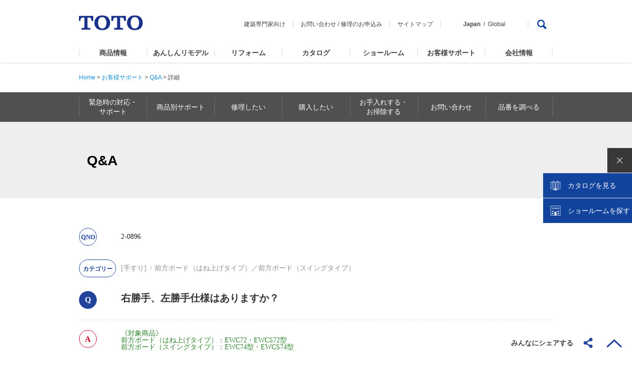

--- FILE ---
content_type: text/html
request_url: https://qa.toto.jp/faq_detail.htm?id=20896&category=4412&page=1
body_size: 174400
content:
<!DOCTYPE HTML>
<html lang="ja-JP">
<head>
<meta charset="UTF-8">

<meta name="viewport" content="width=device-width, initial-scale=1, shrink-to-fit=no">

<title>右勝手、左勝手仕様はありますか？ </title>
<meta name="keywords" content="お問い合わせ,お客様相談窓口,TOTO,水まわり,修理,部品,パーツセンター,店舗一覧">
<meta name="description" content="右勝手、左勝手仕様はありますか？ ">

<!-- header_include -->
<meta name="format-detection" content="telephone=no">
<meta name="skype_toolbar" content="skype_toolbar_parser_compatible">

<meta http-equiv="X-UA-Compatible" content="IE=EmulateIE11,chrome=1">

<link rel="icon" href="favicon.ico" type="image/x-icon">
<link rel="shortcut icon" href="favicon.ico" type="image/vnd.microsoft.icon">

<link rel="stylesheet" href="common/css/1609/base1609_relative.css" media="all">
<link rel="stylesheet" href="common/css/header/1509header_relative.css" media="all">
<link rel="stylesheet" href="common/css/footer/1509footer.css" media="all">
<script src="common/js/jquery-1.8.3.min.js"></script>
<script src="common/js/common.js"></script>
<script src="common/js/header/1509header_relative.js"></script>
<script src="common/js/footer/1509footer.js"></script>

<link rel="stylesheet" href="products/common/css/prd_parts_1711.css" media="all">
<link rel="stylesheet" href="products/common/css/parts_common_1711.css" media="all">
<link rel="stylesheet" href="products/common/css/parts_products_middle_1711.css" media="all">
<link rel="stylesheet" href="support/css/support.css" media="all">
<link rel="stylesheet" href="products/common/css/parts_products_high_1711.css" media="all">
<script src="products/common/js/prd_parts_1711.js"></script>
<script src="products/common/js/jquery.matchHeight.js"></script>
<script src="products/common/js/parts_common_1711.js"></script>
<script src="support/js/support.js"></script>
<script src="support/js/navi.js"></script>
<script type="text/javascript" async="" src="https://rsv.dga.jp/s/toto/search_tool_n3.js"></script>
<!--[if lte IE8]>
<script src="common/js/html5shiv-printshiv.js"></script>
<![endif]-->

<!-- vendor css -->
<link href="isfw_assets/lib/font-awesome/css/font-awesome.css" rel="stylesheet">
<link href="isfw_assets/lib/Ionicons/css/ionicons.css" rel="stylesheet">

<link href="isfw_assets/css/isfw.css" rel="stylesheet">
<link href="client_content/i-ask/css/style.css" rel="stylesheet">

<!-- <script src="client_content/i-ask/lightbox/js/lightbox.js"></script>
<link href="client_content/i-ask/lightbox/css/lightbox.css" rel="stylesheet"> -->
<!-- /header_include -->

</head>

<body>
<!-- Google Tag Manager -->
<noscript><iframe src="//www.googletagmanager.com/ns.html?id=GTM-K6D358"
height="0" width="0" style="display:none;visibility:hidden"></iframe></noscript>
<script>(function(w,d,s,l,i){w[l]=w[l]||[];w[l].push({'gtm.start':
new Date().getTime(),event:'gtm.js'});var f=d.getElementsByTagName(s)[0],
j=d.createElement(s),dl=l!='dataLayer'?'&l='+l:'';j.async=true;j.src=
'//www.googletagmanager.com/gtm.js?id='+i+dl;f.parentNode.insertBefore(j,f);
})(window,document,'script','dataLayer','GTM-K6D358');</script>
<!-- End Google Tag Manager -->

<div id="wrapper" class="isfw_mainpanel">

<!-- header -->

<div class="isfw_header">
<header>
    <div id="h-top">
    <p class="logo"><a class="ga_HeaderNavi" href="https://jp.toto.com/"><img src="common/images/header/1509header-logo.png" alt="TOTO株式会社"></a></p>
      <div id="h-top-link">
        <ul>
          <li><a class="ga_HeaderNavi" href="https://www.com-et.com/jp/">建築専門家向け</a></li>
          <li><a class="ga_HeaderNavi" href="https://jp.toto.com/support/qa/access.htm">お問い合わせ</a> / <a class="ga_HeaderNavi" href="https://jp.toto.com/support/repair/request/">修理のお申込み</a></li>
          <li><a class="ga_HeaderNavi" href="https://jp.toto.com/links/sitemap.htm">サイトマップ</a></li>
          <li class="global-link"><span>Japan</span><a class="ga_HeaderNavi" href="https://www.toto.com/">Global</a></li>
        </ul>
        <div class="pc-search">
          <a href="#Search"><img src="common/images/header/1509header-ico-search.png" alt="検索"></a>
          <div>
            <form name="search_form" action="" method="GET" onsubmit="return mysearch(this);">
              <input type="hidden" name="ie" value="u">
              <input type="text" name="kw" size="31" title="検索はこちら" value="検索はこちら" onfocus="if (this.value == '検索はこちら') { this.value='' }" onblur="if (this.value == '') { this.value='検索はこちら' }">
              <input type="submit" name="sa" value="検索">
              <p><a href="#SearchClose"><img src="common/images/header/1509header-btn-close.png" alt="CLOSE"></a></p>
            </form>
          </div>
        </div>
      </div>
      <p id="sp-menu"><a href="#Menu"><img src="common/images/header/1509header-btn-sp-menu.png" alt="MENU"></a></p>
    </div>
    <div id="gmenu">
      <nav>
        <ul>
          <li id="sub-select" class="sub-hover"><a class="ga_HeaderNavi" href="https://jp.toto.com/products/">商品情報</a>
            <div class="submenu">
              <dl>
                <dt><a class="ga_HeaderNavi" href="https://jp.toto.com/products/">商品情報</a></dt>
                <dd>
                  <ul>
                    <li><a class="ga_HeaderNavi" href="https://jp.toto.com/products/kitchen/"><img src="common/images/header/1509header-submenu-select01.jpg" alt=""><span>キッチン（台所）</span></a></li>
                    <li><a class="ga_HeaderNavi" href="https://jp.toto.com/products/bath/"><img src="common/images/header/1509header-submenu-select02.jpg" alt=""><span>浴室（お風呂）</span></a></li>
                    <li><a class="ga_HeaderNavi" href="https://jp.toto.com/products/groom/"><img src="common/images/header/1509header-submenu-select03.jpg" alt=""><span>洗面所・洗面台<br>（洗面化粧台）</span></a></li>
                    <li><a class="ga_HeaderNavi" href="https://jp.toto.com/products/toilet/"><img src="common/images/header/1509header-submenu-select04.jpg" alt=""><span>トイレ（便器）・<br>温水洗浄便座<br>「ウォシュレット&reg;」</span></a></li>
                    <li><a class="ga_HeaderNavi" href="https://jp.toto.com/products/faucet/"><img src="common/images/header/1509header-submenu-select05.jpg" alt=""><span>水栓金具<br>（水栓・蛇口・水道）</span></a></li>
                    <li><a class="ga_HeaderNavi" href="https://jp.toto.com/products/accessory/"><img src="common/images/header/1509header-submenu-select07.jpg" alt=""><span>アクセサリー・周辺機器</span></a></li>
                    <li><a class="ga_HeaderNavi" href="https://jp.toto.com/products/ud/"><img src="common/images/header/1509header-submenu-select08.jpg" alt=""><span>福祉機器<br>（ユニバーサルデザイン<br>・バリアフリー）</span></a></li>
                    <li><a class="ga_HeaderNavi" href="https://jp.toto.com/products/tile/"><img src="common/images/header/1509header-submenu-select09.jpg" alt=""><span>建材・タイル</span></a></li>
                    <li><a class="ga_HeaderNavi" href="https://jp.toto.com/products/public/"><img src="common/images/header/1509header-submenu-select06.jpg" alt=""><span>パブリック<br>（公共）向け商品</span></a></li>
                    <li><a class="ga_HeaderNavi" href="https://jp.toto.com/products/ceramics/jp/"><img src="common/images/header/1509header-submenu-select10.jpg" alt=""><span>ファインセラミックス</span></a></li>
                    <li><a class="ga_HeaderNavi" href="https://jp.toto.com/products/public_flowsky/"><img src="common/images/header/1509header-submenu-flowsky.jpg" alt=""><span>尿流量測定装置<br>フロースカイ</span></a></li>
                    <li><a class="ga_HeaderNavi" href="https://www.cera.co.jp/"><img src="common/images/header/1509header-submenu-select11.jpg" alt=""><span>セラトレーディング<br>（海外水まわり商品）</span></a></li>
                  </ul>
                  <p class="sub-close"><a href="#Close">閉じる</a></p>
                </dd>
              </dl>
            </div>
          </li>
          <li><a class="ga_HeaderNavi" href="https://jp.toto.com/reform/anshin/">あんしんリモデル</a></li>
          <li id="sub-reform" class="sub-hover"><a class="ga_HeaderNavi" href="https://jp.toto.com/reform/">リフォーム</a>
            <div class="submenu">
              <dl>
                <dt><a class="ga_HeaderNavi" href="https://jp.toto.com/reform/">リフォーム</a></dt>
                <dd>
                  <ul>
                    <li><a class="ga_HeaderNavi" href="https://jp.toto.com/reform/library/start/"><img src="common/images/header/1804header-submenu-reform01.jpg" alt=""><span>リフォームを始める</span></a></li>
                    <li><a class="ga_HeaderNavi" href="https://jp.toto.com/reform/library/cost/"><img src="common/images/header/1804header-submenu-reform02.jpg" alt=""><span>費用を知る</span></a></li>
                    <li><a class="ga_HeaderNavi" href="https://jp.toto.com/reform/library/case/"><img src="common/images/header/1804header-submenu-reform03.jpg" alt=""><span>実例を見る</span></a></li>
                    <li><a class="ga_HeaderNavi" href="https://re-model.jp/webapp/remodel_club/search_form/"><img src="common/images/header/1804header-submenu-reform04.jpg" alt=""><span>お店を探す</span></a></li>
                    <li><a class="ga_HeaderNavi" href="https://jp.toto.com/reform/showroom/"><img src="common/images/header/1804header-submenu-reform05.jpg" alt=""><span>ショールームに行く</span></a></li>
                    <li><a class="ga_HeaderNavi" href="https://jp.toto.com/reform/consultant/support_desk/"><img src="common/images/header/1804header-submenu-reform06.jpg" alt=""><span>相談する</span></a></li>
                  </ul>
                  <p class="sub-close"><a href="#Close">閉じる</a></p>
                </dd>
              </dl>
            </div>
          </li>
          <li id="sub-catalog" class="sub-hover"><a class="ga_HeaderNavi" href="https://jp.toto.com/catalog/top.htm">カタログ</a>
            <div class="submenu">
              <dl>
                <dt><a class="ga_HeaderNavi" href="https://jp.toto.com/catalog/top.htm">カタログ</a></dt>
                <dd>
                  <ul>
                    <li><a class="ga_HeaderNavi" href="https://order.toto.jp/toto/catalogue/search.html?cc=Category01"><img src="common/images/header/1804header-submenu-catalog02.jpg" alt=""><span>水まわりおすすめ</span></a></li>
                    <li><a class="ga_HeaderNavi" href="https://order.toto.jp/toto/catalogue/search.html?cc=Category02"><img src="common/images/header/1509header-submenu-select01.jpg" alt=""><span>キッチン（台所）</span></a></li>
                    <li><a class="ga_HeaderNavi" href="https://order.toto.jp/toto/catalogue/search.html?cc=Category03"><img src="common/images/header/1509header-submenu-select02.jpg" alt=""><span>浴室（お風呂）</span></a></li>
                    <li><a class="ga_HeaderNavi" href="https://order.toto.jp/toto/catalogue/search.html?cc=Category04"><img src="common/images/header/1509header-submenu-select03.jpg" alt=""><span>洗面所・洗面台<br>（洗面化粧台）</span></a></li>
                    <li><a class="ga_HeaderNavi" href="https://order.toto.jp/toto/catalogue/search.html?cc=Category05"><img src="common/images/header/1509header-submenu-select04.jpg" alt=""><span>トイレ（便器）・<br>温水洗浄便座<br>「ウォシュレット&reg;」</span></a></li>
                    <li><a class="ga_HeaderNavi" href="https://order.toto.jp/toto/catalogue/search.html?cc=Category06"><img src="common/images/header/1509header-submenu-select05.jpg" alt=""><span>水栓金具<br>（水栓・蛇口・水道）</span></a></li>
                    <li><a class="ga_HeaderNavi" href="https://order.toto.jp/toto/catalogue/search.html?cc=Category07"><img src="common/images/header/1509header-submenu-select09.jpg" alt=""><span>建材・タイル</span></a></li>
                    <li><a class="ga_HeaderNavi" href="https://order.toto.jp/toto/catalogue/search.html?cc=Category08"><img src="common/images/header/1804header-submenu-catalog01.jpg" alt=""><span>バリアフリー</span></a></li>
                    <li><a class="ga_HeaderNavi" href="https://order.toto.jp/toto/catalogue/search.html?cc=Category09"><img src="common/images/header/1509header-submenu-select11.jpg" alt=""><span>セラトレーディング<br>（海外水まわり商品）</span></a></li>
                    <li><a class="ga_HeaderNavi" href="https://order.toto.jp/toto/catalogue/search.html?cc=Category10"><img src="common/images/header/1804header-submenu-catalog03.jpg" alt=""><span>お掃除方法</span></a></li>
                    <li><a class="ga_HeaderNavi" href="https://order.toto.jp/toto/catalogue/search.html?cc=Category11"><img src="common/images/header/1509header-submenu-company03.jpg" alt=""><span>会社案内･CSR</span></a></li>
                    <li><a class="ga_HeaderNavi" href="https://order.toto.jp/toto/catalogue/search.html?cc=Category12"><img src="common/images/header/1509header-submenu-select06.jpg" alt=""><span>点字ツール</span></a></li>
                  </ul>
                  <p class="sub-close"><a href="#Close">閉じる</a></p>
                </dd>
              </dl>
            </div>
          </li>

          <li><a class="ga_HeaderNavi" href="https://jp.toto.com/showroom/">ショールーム</a></li>
          <li id="sub-support" class="sub-hover"><a class="ga_HeaderNavi" href="https://jp.toto.com/support/">お客様サポート</a>
            <div class="submenu">
              <dl>
                <dt><a class="ga_HeaderNavi" href="https://jp.toto.com/support/">お客様サポート</a></dt>
                <dd>
                  <ul>
                    <li><a class="ga_HeaderNavi" href="https://jp.toto.com/support/emergency/"><img src="common/images/header/1509header-submenu-support10.jpg" alt=""><span>緊急時の対応・サポート</span></a></li>
                    <li><a class="ga_HeaderNavi" href="https://jp.toto.com/support/iot/"><img src="common/images/header/1509header-submenu-support15.jpg" alt=""><span>つながる快適セット<br>サポート</span></a></li>
                    <li><a class="ga_HeaderNavi" href="https://jp.toto.com/support/products.htm"><img src="common/images/header/1509header-submenu-support11.jpg" alt=""><span>商品別サポート</span></a></li>
                    <li><a class="ga_HeaderNavi" href="https://jp.toto.com/support/repair/repairindex/"><img src="common/images/header/1509header-submenu-support02.jpg" alt=""><span>修理したい</span></a></li>
                    <li><a class="ga_HeaderNavi" href="https://jp.toto.com/support/purchase/"><img src="common/images/header/1509header-submenu-support12.jpg" alt=""><span>購入したい</span></a></li>
                    <li><a class="ga_HeaderNavi" href="https://jp.toto.com/support/maintenance/maintenanceindex/"><img src="common/images/header/1509header-submenu-support13.jpg" alt=""><span>お手入れ・お掃除する</span></a></li>
                    <li><a class="ga_HeaderNavi" href="https://jp.toto.com/support/qa/access.htm"><img src="common/images/header/1509header-submenu-support06.jpg" alt=""><span>お問い合わせ</span></a></li>
                    <li class="2"><a class="ga_HeaderNavi" href="https://jp.toto.com/support/manual/"><img src="common/images/header/1509header-submenu-support05.jpg" alt=""><span>取扱説明書</span></a></li>
                    <li><a class="ga_HeaderNavi" href="http://qa.toto.jp/"><img src="common/images/header/1509header-submenu-support14.jpg" alt=""><span>よくあるご質問(Q&amp;A)</span></a></li>
                    <li><a class="ga_HeaderNavi" href="https://jp.toto.com/support/hosyou/"><img src="common/images/header/1509header-submenu-support16.jpg" alt=""><span>延長保証制度のご案内・<br>お申込み</span></a></li>
                    <li><a class="ga_HeaderNavi" href="https://jp.toto.com/entry/"><img src="common/images/header/1509header-submenu-support17.jpg" alt=""><span>製品のご登録</span></a></li>
                    <li><a class="ga_HeaderNavi" href="https://jp.toto.com/entry/safety/"><img src="common/images/header/1509header-submenu-support18.jpg" alt=""><span>メーカー点検について<br>・浴室用電気乾燥機<br>・ビルトイン式<br>　電気食器洗機</span></a></li>
                  </ul>
                  <p class="sub-close"><a href="#Close">閉じる</a></p>
                </dd>
              </dl>
            </div>
          </li>
          <li id="sub-company" class="sub-hover"><a class="ga_HeaderNavi" href="https://jp.toto.com/company/">会社情報</a>
            <div class="submenu">
              <dl>
                <dt><a class="ga_HeaderNavi" href="https://jp.toto.com/company/">会社情報</a></dt>
                <dd>
                  <ul>
                    <li><a class="ga_HeaderNavi" href="https://jp.toto.com/company/profile/"><img src="common/images/header/1509header-submenu-company01.jpg" alt=""><span>TOTOについて</span></a></li>
                    <li><a class="ga_HeaderNavi" href="https://jp.toto.com/history/"><img src="common/images/header/1509header-submenu-company07.jpg" alt=""><span>TOTOの歩み</span></a></li>
                    <li><a class="ga_HeaderNavi" href="https://jp.toto.com/company/csr/"><img src="common/images/header/1509header-submenu-company03.jpg" alt=""><span>CSR活動</span></a></li>
                    <li><a class="ga_HeaderNavi" href="https://jp.toto.com/company/press/"><img src="common/images/header/1509header-submenu-company04.jpg" alt=""><span>ニュースリリース</span></a></li>
                    <li><a class="ga_HeaderNavi" href="https://jp.toto.com/company/ir/"><img src="common/images/header/1509header-submenu-company05.jpg" alt=""><span>投資家・IR情報</span></a></li>
                    <li><a class="ga_HeaderNavi" href="https://jp.toto.com/saiyo/"><img src="common/images/header/1509header-submenu-company06.jpg" alt=""><span>採用情報</span></a></li>
                  </ul>
                  <p class="sub-close"><a href="#Close">閉じる</a></p>
                </dd>
              </dl>
            </div>
          </li>
        </ul>
        <ul id="sp-submenu01">
          <li><a class="ga_HeaderNavi" href="https://www.com-et.com/jp/">建築専門家向け</a></li>
          <li><a class="ga_HeaderNavi" href="https://jp.toto.com/support/qa/access.htm">お問い合わせ・</a><a class="ga_HeaderNavi" href="https://jp.toto.com/support/repair/request/">修理のお申込み</a></li>
          <li><a class="ga_HeaderNavi" href="https://jp.toto.com/links/sitemap.htm">サイトマップ</a></li>
        </ul>
        <ul id="sp-submenu02">
          <li>Japan / <a class="ga_HeaderNavi" href="https://www.toto.com/">Global</a></li>
        </ul>
        <div id="sp-search">
          <form name="search_form" action="" method="GET" onsubmit="return mysearch(this);">
            <div id="sp-search-wrap">
              <input type="hidden" name="ie" value="u">
              <input type="text" name="kw" size="31" title="検索はこちら" value="検索はこちら" onfocus="if (this.value == '検索はこちら') { this.value='' }" onblur="if (this.value == '') { this.value='検索はこちら' }">
              <input type="submit" name="sa" value="">
            </div>
          </form>
        </div>
        <p class="sp-close"><a href="#Close">CLOSE</a></p>
      </nav>
    </div>
    <div id="sp-select" class="under-menu">
      <dl>
        <dt><a href="#MenuBack">商品情報</a></dt>
        <dd><a class="ga_HeaderNavi indexLink" href="https://jp.toto.com/products/"><span>商品情報トップ</span></a></dd>
        <dd><a class="ga_HeaderNavi" href="https://jp.toto.com/products/kitchen/"><span>キッチン（台所）</span><img src="common/images/header/1509header-submenu-select01.jpg" alt=""></a></dd>
        <dd><a class="ga_HeaderNavi" href="https://jp.toto.com/products/bath/"><span>浴室（お風呂）</span><img src="common/images/header/1509header-submenu-select02.jpg" alt=""></a></dd>
        <dd><a class="ga_HeaderNavi" href="https://jp.toto.com/products/groom/"><span>洗面所・洗面台<br>（洗面化粧台）</span><img src="common/images/header/1509header-submenu-select03.jpg" alt=""></a></dd>
        <dd><a class="ga_HeaderNavi" href="https://jp.toto.com/products/toilet/"><span>トイレ（便器）・<br>温水洗浄便座「ウォシュレット&reg;」</span><img src="common/images/header/1509header-submenu-select04.jpg" alt=""></a></dd>
        <dd><a class="ga_HeaderNavi" href="https://jp.toto.com/products/faucet/"><span>水栓金具<br>（水栓・蛇口・水道）</span><img src="common/images/header/1509header-submenu-select05.jpg" alt=""></a></dd>
        <dd><a class="ga_HeaderNavi" href="https://jp.toto.com/products/accessory/"><span>アクセサリー・周辺機器</span><img src="common/images/header/1509header-submenu-select07.jpg" alt=""></a></dd>
        <dd><a class="ga_HeaderNavi" href="https://jp.toto.com/products/ud/"><span>福祉機器<br>（ユニバーサルデザイン<br>・バリアフリー）</span><img src="common/images/header/1509header-submenu-select08.jpg" alt=""></a></dd>
        <dd><a class="ga_HeaderNavi" href="https://jp.toto.com/products/tile/"><span>建材・タイル</span><img src="common/images/header/1509header-submenu-select09.jpg" alt=""></a></dd>
        <dd><a class="ga_HeaderNavi" href="https://jp.toto.com/products/public/"><span>パブリック<br>（公共）向け商品</span><img src="common/images/header/1509header-submenu-select06.jpg" alt=""></a></dd>
        <dd><a class="ga_HeaderNavi" href="https://jp.toto.com/products/ceramics/jp/"><span>ファインセラミックス</span><img src="common/images/header/1509header-submenu-select10.jpg" alt=""></a></dd>
		<dd><a class="ga_HeaderNavi" href="https://jp.toto.com/products/public_flowsky/"><span>尿流量測定装置 フロースカイ</span><img src="common/images/header/1509header-submenu-flowsky.jpg" alt=""></a></dd>
        <dd><a class="ga_HeaderNavi" href="https://www.cera.co.jp/"><span>セラトレーディング<br>（海外水まわり商品）</span><img src="common/images/header/1509header-submenu-select11.jpg" alt=""></a></dd>
      </dl>
      <p class="under-close"><a href="#Close">CLOSE</a></p>
    </div>
    <div id="sp-support" class="under-menu">
      <dl>
        <dt><a href="#MenuBack">お客様サポート</a></dt>
        <dd><a class="ga_HeaderNavi indexLink" href="https://jp.toto.com/support/"><span>お客様サポートトップ</span></a></dd>
        <dd><a class="ga_HeaderNavi" href="https://jp.toto.com/support/emergency/"><span>緊急時の対応・サポート</span><img src="common/images/header/1509header-submenu-support10.jpg" alt=""></a></dd>
        <dd><a class="ga_HeaderNavi" href="https://jp.toto.com/support/iot/"><span>つながる快適セットサポート</span><img src="common/images/header/1509header-submenu-support15.jpg" alt=""></a></dd>
        <dd><a class="ga_HeaderNavi" href="https://jp.toto.com/support/products.htm"><span>商品別サポート</span><img src="common/images/header/1509header-submenu-support11.jpg" alt=""></a></dd>
        <dd><a class="ga_HeaderNavi" href="https://jp.toto.com/support/repair/repairindex/"><span>修理したい</span><img src="common/images/header/1509header-submenu-support02.jpg" alt=""></a></dd>
        <dd><a class="ga_HeaderNavi" href="https://jp.toto.com/support/purchase/"><span>購入したい</span><img src="common/images/header/1509header-submenu-support12.jpg" alt=""></a></dd>
        <dd><a class="ga_HeaderNavi" href="https://jp.toto.com/support/maintenance/maintenanceindex/"><span>お手入れ・お掃除する</span><img src="common/images/header/1509header-submenu-support13.jpg" alt=""></a></dd>
        <dd><a class="ga_HeaderNavi" href="https://jp.toto.com/qa/access.htm"><span>お問い合わせ</span><img src="common/images/header/1509header-submenu-support06.jpg" alt=""></a></dd>
        <dd><a class="ga_HeaderNavi" href="https://jp.toto.com/support/manual/"><span>取扱説明書</span><img src="common/images/header/1509header-submenu-support07.jpg" alt=""></a></dd>
        <dd><a class="ga_HeaderNavi" href="http://qa.toto.jp/"><span>よくあるご質問(Q&amp;A)</span><img src="common/images/header/1509header-submenu-support14.jpg" alt=""></a></dd>
        <dd><a class="ga_HeaderNavi indexLink" href="https://jp.toto.com/support/hosyou/"><span>延長保証制度のご案内・お申込み</span><img src="common/images/header/1509header-submenu-support16.jpg" alt=""></a></dd>
        <dd><a class="ga_HeaderNavi indexLink" href="https://jp.toto.com/entry/"><span>製品のご登録</span><img src="common/images/header/1509header-submenu-support17.jpg" alt=""></a></dd>
        <dd><a class="ga_HeaderNavi indexLink" href="https://jp.toto.com/entry/safety/"><span>メーカー点検について</span><img src="common/images/header/1509header-submenu-support18.jpg" alt=""></a></dd>
      </dl>
      <p class="under-close"><a href="#Close">CLOSE</a></p>
    </div>
    <div id="sp-company" class="under-menu">
      <dl>
        <dt><a href="#MenuBack">会社情報</a></dt>
        <dd><a class="ga_HeaderNavi indexLink" href="https://jp.toto.com/company/"><span>会社情報トップ</span></a></dd>
        <dd><a class="ga_HeaderNavi" href="https://jp.toto.com/company/profile/"><span>TOTOについて</span><img src="common/images/header/1509header-submenu-company01.jpg" alt=""></a></dd>
        <dd><a class="ga_HeaderNavi" href="https://jp.toto.com/history/"><span>TOTOの歩み</span><img src="common/images/header/1509header-submenu-company07.jpg" alt=""></a></dd>
        <dd><a class="ga_HeaderNavi" href="https://jp.toto.com/company/csr/"><span>CSR活動</span><img src="common/images/header/1509header-submenu-company03.jpg" alt=""></a></dd>
        <dd><a class="ga_HeaderNavi" href="https://jp.toto.com/company/press/"><span>ニュースリリース</span><img src="common/images/header/1509header-submenu-company04.jpg" alt=""></a></dd>
        <dd><a class="ga_HeaderNavi" href="https://jp.toto.com/company/ir/"><span>投資家・IR情報</span><img src="common/images/header/1509header-submenu-company05.jpg" alt=""></a></dd>
        <dd><a class="ga_HeaderNavi" href="https://jp.toto.com/saiyo/"><span>採用情報</span><img src="common/images/header/1509header-submenu-company06.jpg" alt=""></a></dd>
      </dl>
      <p class="under-close"><a href="#Close">CLOSE</a></p>
    </div>
    <div id="sp-reform" class="under-menu">
      <dl>
        <dt><a href="#MenuBack">リフォーム</a></dt>
        <dd><a class="ga_HeaderNavi indexLink" href="https://jp.toto.com/reform/"><span>リフォーム TOP</span></a></dd>
        <dd><a class="ga_HeaderNavi" href="https://jp.toto.com/reform/library/start/"><span>リフォームを始める</span><img src="common/images/header/1804header-submenu-reform01.jpg" alt=""></a></dd>
        <dd><a class="ga_HeaderNavi" href="https://jp.toto.com/reform/library/cost/"><span>費用を知る</span><img src="common/images/header/1804header-submenu-reform02.jpg" alt=""></a></dd>
        <dd><a class="ga_HeaderNavi" href="https://jp.toto.com/reform/library/case/"><span>実例を見る</span><img src="common/images/header/1804header-submenu-reform03.jpg" alt=""></a></dd>
        <dd><a class="ga_HeaderNavi" href="https://re-model.jp/webapp/remodel_club/search_form/"><span>お店を探す</span><img src="common/images/header/1804header-submenu-reform04.jpg" alt=""></a></dd>
        <dd><a class="ga_HeaderNavi" href="https://jp.toto.com/reform/showroom/"><span>ショールームに行く</span><img src="common/images/header/1804header-submenu-reform05.jpg" alt=""></a></dd>
        <dd><a class="ga_HeaderNavi" href="https://jp.toto.com/reform/consultant/support_desk/"><span>相談する</span><img src="common/images/header/1804header-submenu-reform06.jpg" alt=""></a></dd>
      </dl>
      <p class="under-close"><a href="#Close">CLOSE</a></p>
    </div>
    <div id="sp-catalog" class="under-menu">
      <dl>
        <dt><a href="#MenuBack">カタログ</a></dt>
        <dd><a class="ga_HeaderNavi indexLink" href="https://jp.toto.com/catalog/top.htm"><span>カタログトップ</span></a></dd>
        <dd><a class="ga_HeaderNavi" href="https://order.toto.jp/toto/catalogue/search.html?cc=Category01"><span>水まわりおすすめ</span><img src="common/images/header/1804header-submenu-catalog02.jpg" alt=""></a></dd>
        <dd><a class="ga_HeaderNavi" href="https://order.toto.jp/toto/catalogue/search.html?cc=Category02"><span>キッチン（台所）</span><img src="common/images/header/1509header-submenu-select01.jpg" alt=""></a></dd>
        <dd><a class="ga_HeaderNavi" href="https://order.toto.jp/toto/catalogue/search.html?cc=Category03"><span>浴室（お風呂）</span><img src="common/images/header/1509header-submenu-select02.jpg" alt=""></a></dd>
        <dd><a class="ga_HeaderNavi" href="https://order.toto.jp/toto/catalogue/search.html?cc=Category04"><span>洗面所・洗面台<br>（洗面化粧台）</span><img src="common/images/header/1509header-submenu-select03.jpg" alt=""></a></dd>
        <dd><a class="ga_HeaderNavi" href="https://order.toto.jp/toto/catalogue/search.html?cc=Category05"><span>トイレ（便器）・<br>温水洗浄便座「ウォシュレット&reg;」</span><img src="common/images/header/1509header-submenu-select04.jpg" alt=""></a></dd>
        <dd><a class="ga_HeaderNavi" href="https://order.toto.jp/toto/catalogue/search.html?cc=Category06"><span>水栓金具<br>（水栓・蛇口・水道）</span><img src="common/images/header/1509header-submenu-select05.jpg" alt=""></a></dd>
        <dd><a class="ga_HeaderNavi" href="https://order.toto.jp/toto/catalogue/search.html?cc=Category07"><span>建材・タイル</span><img src="common/images/header/1509header-submenu-select09.jpg" alt=""></a></dd>
        <dd><a class="ga_HeaderNavi" href="https://order.toto.jp/toto/catalogue/search.html?cc=Category08"><span>バリアフリー</span><img src="common/images/header/1804header-submenu-catalog01.jpg" alt=""></a></dd>
        <dd><a class="ga_HeaderNavi" href="https://order.toto.jp/toto/catalogue/search.html?cc=Category09"><span>セラトレーディング<br>（海外水まわり商品）</span><img src="common/images/header/1509header-submenu-select11.jpg" alt=""></a></dd>
        <dd><a class="ga_HeaderNavi" href="https://order.toto.jp/toto/catalogue/search.html?cc=Category10"><span>お掃除方法</span><img src="common/images/header/1804header-submenu-catalog03.jpg" alt=""></a></dd>
        <dd><a class="ga_HeaderNavi" href="https://order.toto.jp/toto/catalogue/search.html?cc=Category11"><span>会社案内･CSR</span><img src="common/images/header/1509header-submenu-company03.jpg" alt=""></a></dd>
        <dd><a class="ga_HeaderNavi" href="https://order.toto.jp/toto/catalogue/search.html?cc=Category12"><span>点字ツール</span><img src="common/images/header/1509header-submenu-support06.jpg" alt=""></a></dd>
      </dl>
      <p class="under-close"><a href="#Close">CLOSE</a></p>
    </div>
</header>
</div>
<!-- / header -->
<div id="contents">
<aside>
<p class="breadcrumbs">
      <a href="https://jp.toto.com/">Home</a> &gt; <a href="https://jp.toto.com/support/index.htm">お客様サポート</a> &gt; <a href="./?page=1">Q&amp;A</a> &gt; <em>詳細</em>
</p><div class="prd_nav">
<nav class="cat_nav">
<dl>
<dt>お客様サポート MENU</dt>
<dd>
<ul>
<li class="dropdown"><a href="https://jp.toto.com/support/emergency/" class="subnav"><span>緊急時の対応・<br>
サポート</span></a>
<ul class="sub dropdown-menu posi01">
<li class="list_parent"><a href="https://jp.toto.com/support/emergency/"><span>緊急時の対応・サポート　トップ</span></a></li>
<li><a href="https://jp.toto.com/support/emergency/waterleak/index.htm#01">トイレの水が止まらない場合</a></li>
<li><a href="https://jp.toto.com/support/emergency/dansui_teiden/index.htm">停電の場合</a></li>
<li><a href="https://jp.toto.com/support/emergency/dansui_teiden/dansui.htm">断水/給水制限時の場合</a></li>
<li><a href="https://jp.toto.com/support/emergency/jishin.htm">地震の場合</a></li>
<li><a href="https://jp.toto.com/support/emergency/typhoon.htm">台風/豪雨の場合</a></li>
<li><a href="https://jp.toto.com/support/emergency/touketsu.htm">豪雪/凍結の場合</a></li>
</ul>
</li>

<li class="dropdown"><a href="https://jp.toto.com/support/products.htm" class="subnav"><span>商品別サポート</span></a>
<ul class="sub dropdown-menu posi01">
<li class="list_parent"><a href="https://jp.toto.com/support/products.htm"><span>商品別サポート　トップ</span></a></li>
</ul>
</li>

<li class="dropdown"><a href="https://jp.toto.com/support/repair/repairindex/" class="subnav"><span>修理したい</span></a>
<ul class="sub dropdown-menu posi01">
<li class="list_parent"><a href="https://jp.toto.com/support/repair/repairindex/"><span>修理したい　トップ </span></a></li>
<li><a href="https://jp.toto.com/support/repair/solution_t/index.htm">トイレのトラブル解決</a></li>
<li><a href="https://jp.toto.com/support/repair/solution_f/index.htm">水栓金具のトラブル解決</a></li>
<li><a href="https://jp.toto.com/support/repair/solution_b/index.htm">浴室（システムバスルーム）のトラブル解決</a></li>
<li><a href="https://jp.toto.com/support/repair/solution_k/index.htm">キッチンまわりのトラブル解決</a></li>
<li><a href="https://jp.toto.com/support/repair/solution_l/index.htm">洗面化粧台まわりのトラブル解決</a></li>
<li><a href="https://jp.toto.com/support/repair/summer/index.htm">夏場に多いトラブル事象と対応</a></li>
<li><a href="https://jp.toto.com/support/repair/winter/all.htm">冬場に多いトラブル事象と対応</a></li>
<li><a href="http://qa.toto.jp/">詳しくトラブルを検索</a></li>
<li><a href="https://jp.toto.com/support/repair/request/">修理に関するご相談窓口</a></li>
</ul>
</li>
<li class="dropdown"><a href="https://jp.toto.com/support/purchase/" class="subnav"><span>購入したい</span></a>
<ul class="sub dropdown-menu">
<li class="list_parent"><a href="https://jp.toto.com/support/purchase/"><span>購入したい　トップ </span></a></li>
<li><a href="https://jp.toto.com/Showroom/suisai/index.htm">TOTO商品のご購入先</a></li>
<li><a href="https://tom-parts.jp.toto.com/webshop/">消耗品・部品のご購入先</a></li>
<li><a href="https://jp.toto.com/reform/">リフォームのご依頼先</a></li>
</ul>
</li>
<li class="dropdown"><a href="https://jp.toto.com/support/maintenance/maintenanceindex/" class="subnav"><span>お手入れする・<br>
お掃除する</span></a>
<ul class="sub dropdown-menu">
<li class="list_parent"><a href="https://jp.toto.com/support/maintenance/maintenanceindex/"><span>お手入れ・お掃除する　トップ</span></a></li>
<li><a href="https://jp.toto.com/support/water/toilet/index.htm">トイレのお手入れ・お掃除</a></li>
<li><a href="https://jp.toto.com/support/water/bath/index.htm">浴室（システムバスルーム）のお手入れ・お掃除</a></li>
<li><a href="https://jp.toto.com/support/water/kitchen/index.htm">キッチンのお手入れ・お掃除</a></li>
<li><a href="https://jp.toto.com/support/water/groom/index.htm">洗面化粧台のお手入れ・お掃除</a></li>
</ul>
</li>
<li><a href="https://jp.toto.com/qa/access.htm"><span>お問い合わせ</span></a></li>
<li class="dropdown"><a href="https://jp.toto.com/support/number/" class="subnav"><span>品番を調べる</span></a>
<ul class="sub dropdown-menu">
<li class="list_parent"><a href="https://jp.toto.com/support/number/"><span>品番を調べる　トップ </span></a></li>
<li><a href="https://jp.toto.com/support/number/toilet.htm">トイレの品番を調べる</a></li>
<li><a href="https://jp.toto.com/support/number/lavatory.htm">洗面化粧台の品番を調べる</a></li>
<li><a href="https://jp.toto.com/support/number/bathroom.htm">浴室の品番を調べる</a></li>
<li><a href="https://jp.toto.com/support/number/kitchen.htm">キッチンの品番を調べる</a></li>
<li><a href="https://jp.toto.com/support/number/faucet.htm">水栓金具の品番を調べる</a></li>
<li><a href="https://jp.toto.com/support/number/handrail.htm">手すりの品番を調べる</a></li>
<li><a href="https://jp.toto.com/support/number/welfare.htm">福祉機器の品番を調べる</a></li>
</ul>
</li>
</ul>
</dd>
</dl>
</nav>
</div>
<div id="side_nav">
<nav>
<ul>
<li class="close"><a href="javascript:void(0);">close</a></li>
<li class="catalogue"><a href="https://jp.toto.com/catalog/top.htm" class="link">カタログを見る</a><a href="javascript:void(0);" class="open">カタログを見る</a></li>
<li class="showroom"><a href="http://showroom.toto.jp/index.aspx" class="link">ショールームを探す</a><a href="javascript:void(0);" class="open">ショールームを探す</a></li>
</ul>
</nav>
</div>
</aside>
<section class="commonparts_sec showcase no-bgimg">
<div class="commonparts_box">
<h1 class="showcase_ttl"><span class="sub">Q&amp;A</span></h1>
</div>
</section>

<style title='print'>
@media print{
    .print_box{
        display:none;
    }
}
</style>

<div id="isfw_faq" class="isfw_pagebody">

  <!-- sp_menu_val -->
  
<div class="isfw_spmenu">
  <div class="isfw_spmenu-icon" data-toggle="isfw_modal" data-target="#menu-modal">
    <span class="isfw_spmenu-icon-item"><i class="icon ion-ios-search-strong"></i></span>
  </div>

  <div class="isfw_modal fade modal-dialog-top" id="menu-modal" tabindex="-1" aria-hidden="true">
    <div class="modal-dialog">
      <div class="modal-content">
        <div class="modal-header">
          <button type="button" class="close" data-dismiss="isfw_modal">
            <span aria-hidden="true">&times;</span>
          </button>
        </div>
        <div class="modal-body">
          <div class="isfw_sidecontent">
            <!-- sp_menu_keyword_area_val -->
            

            <!-- sp_menu_category_area_val -->
            
<div class="isfw_catsearch">

  <div class="isfw_ttlh2"><h2 class="ttl-item">カテゴリーから探す</h2></div>

  <div class="catsearch-content">
<ul class="cat1st">
<li class="cat-item"><div class="cat-item-inner"><a href="faq_list.htm?page=1&amp;category=11"><span class="link-item">ウォシュレット・便座</span></a><span class="cat-open"></span></div>
<ul class="cat2nd">
<li class="cat-item"><div class="cat-item-inner"><a href="faq_list.htm?page=1&amp;category=1456"><span class="link-item">共通</span></a></div></li>
<li class="cat-item"><div class="cat-item-inner"><a href="faq_list.htm?page=1&amp;category=1707"><span class="link-item">取替機能部</span></a></div></li>
<li class="cat-item"><div class="cat-item-inner"><a href="faq_list.htm?page=1&amp;category=1708"><span class="link-item">パブリック向ウォシュレット一体形便器</span></a></div></li>
<li class="cat-item"><div class="cat-item-inner"><a href="faq_list.htm?page=1&amp;category=1709"><span class="link-item">ネオレストX</span></a></div></li>
<li class="cat-item"><div class="cat-item-inner"><a href="faq_list.htm?page=1&amp;category=1710"><span class="link-item">ネオレストSD</span></a></div></li>
<li class="cat-item"><div class="cat-item-inner"><a href="faq_list.htm?page=1&amp;category=1711"><span class="link-item">ネオレストRH</span></a></div></li>
<li class="cat-item"><div class="cat-item-inner"><a href="faq_list.htm?page=1&amp;category=1712"><span class="link-item">ネオレストEX</span></a></div></li>
<li class="cat-item"><div class="cat-item-inner"><a href="faq_list.htm?page=1&amp;category=1713"><span class="link-item">ネオレストAH</span></a></div></li>
<li class="cat-item"><div class="cat-item-inner"><a href="faq_list.htm?page=1&amp;category=1714"><span class="link-item">ネオレストA</span></a></div></li>
<li class="cat-item"><div class="cat-item-inner"><a href="faq_list.htm?page=1&amp;category=1715"><span class="link-item">ウォシュレット一体形便器Z-MR</span></a></div></li>
<li class="cat-item"><div class="cat-item-inner"><a href="faq_list.htm?page=1&amp;category=1716"><span class="link-item">ウォシュレット一体形便器Z</span></a></div></li>
<li class="cat-item"><div class="cat-item-inner"><a href="faq_list.htm?page=1&amp;category=1717"><span class="link-item">ウォシュレット一体形便器GG-800</span></a></div></li>
<li class="cat-item"><div class="cat-item-inner"><a href="faq_list.htm?page=1&amp;category=1718"><span class="link-item">ウォシュレット一体形便器GG</span></a></div></li>
<li class="cat-item"><div class="cat-item-inner"><a href="faq_list.htm?page=1&amp;category=1719"><span class="link-item">ウォシュレットアプリコットN</span></a></div></li>
<li class="cat-item"><div class="cat-item-inner"><a href="faq_list.htm?page=1&amp;category=1720"><span class="link-item">ウォシュレットアプリコットF</span></a></div></li>
<li class="cat-item"><div class="cat-item-inner"><a href="faq_list.htm?page=1&amp;category=1721"><span class="link-item">ウォシュレットS1・S2（デザイン便器用）</span></a></div></li>
<li class="cat-item"><div class="cat-item-inner"><a href="faq_list.htm?page=1&amp;category=1722"><span class="link-item">ウォシュレットS1・S2</span></a></div></li>
<li class="cat-item"><div class="cat-item-inner"><a href="faq_list.htm?page=1&amp;category=1757"><span class="link-item">ウォシュレットSC・SB・SA</span></a></div></li>
<li class="cat-item"><div class="cat-item-inner"><a href="faq_list.htm?page=1&amp;category=1759"><span class="link-item">ウォシュレットPS・PSA</span></a></div></li>
<li class="cat-item"><div class="cat-item-inner"><a href="faq_list.htm?page=1&amp;category=1760"><span class="link-item">ウォシュレットP</span></a></div></li>
<li class="cat-item"><div class="cat-item-inner"><a href="faq_list.htm?page=1&amp;category=1762"><span class="link-item">ホテル向ウォシュレットHX</span></a></div></li>
<li class="cat-item"><div class="cat-item-inner"><a href="faq_list.htm?page=1&amp;category=1763"><span class="link-item">ネオレストD</span></a></div></li>
<li class="cat-item"><div class="cat-item-inner"><a href="faq_list.htm?page=1&amp;category=4279"><span class="link-item">ネオレストDH</span></a></div></li>
<li class="cat-item"><div class="cat-item-inner"><a href="faq_list.htm?page=1&amp;category=4280"><span class="link-item">ウォームレットG・S</span></a></div></li>
<li class="cat-item"><div class="cat-item-inner"><a href="faq_list.htm?page=1&amp;category=4933"><span class="link-item">幼児用補助便座</span></a></div></li>
<li class="cat-item"><div class="cat-item-inner"><a href="faq_list.htm?page=1&amp;category=4944"><span class="link-item">ホテル向ウォシュレットU・UC</span></a></div></li>
<li class="cat-item"><div class="cat-item-inner"><a href="faq_list.htm?page=1&amp;category=4978"><span class="link-item">ホテル向ウォシュレットUD</span></a></div></li>
<li class="cat-item"><div class="cat-item-inner"><a href="faq_list.htm?page=1&amp;category=4985"><span class="link-item">ホテル向ウォシュレット一体形便器</span></a></div></li>
<li class="cat-item"><div class="cat-item-inner"><a href="faq_list.htm?page=1&amp;category=5017"><span class="link-item">幼児用暖房便座（キッズトイレスペース）</span></a></div></li>
<li class="cat-item"><div class="cat-item-inner"><a href="faq_list.htm?page=1&amp;category=5024"><span class="link-item">埋込AC100Vリモコン（ホテル用）</span></a></div></li>
<li class="cat-item"><div class="cat-item-inner"><a href="faq_list.htm?page=1&amp;category=5083"><span class="link-item">ネオレストNX</span></a></div></li>
<li class="cat-item"><div class="cat-item-inner"><a href="faq_list.htm?page=1&amp;category=5107"><span class="link-item">マイザレット</span></a></div></li>
<li class="cat-item"><div class="cat-item-inner"><a href="faq_list.htm?page=1&amp;category=5116"><span class="link-item">アプリコットP</span></a></div></li>
<li class="cat-item"><div class="cat-item-inner"><a href="faq_list.htm?page=1&amp;category=5312"><span class="link-item">スティックリモコン</span></a></div></li>
<li class="cat-item"><div class="cat-item-inner"><a href="faq_list.htm?page=1&amp;category=5485"><span class="link-item">ネオレストRS</span></a></div></li>
<li class="cat-item"><div class="cat-item-inner"><a href="faq_list.htm?page=1&amp;category=5486"><span class="link-item">ネオレストLS</span></a></div></li>
<li class="cat-item"><div class="cat-item-inner"><a href="faq_list.htm?page=1&amp;category=5487"><span class="link-item">ネオレストAS</span></a></div></li>
<li class="cat-item"><div class="cat-item-inner"><a href="faq_list.htm?page=1&amp;category=5647"><span class="link-item">ウォシュレット一体形便器GGA</span></a></div></li>
<li class="cat-item"><div class="cat-item-inner"><a href="faq_list.htm?page=1&amp;category=5648"><span class="link-item">ウォシュレットSS</span></a></div></li>
<li class="cat-item"><div class="cat-item-inner"><a href="faq_list.htm?page=1&amp;category=5656"><span class="link-item">ネオレストLS-W</span></a></div></li>
<li class="cat-item"><div class="cat-item-inner"><a href="faq_list.htm?page=1&amp;category=5657"><span class="link-item">ネオレストAS-W</span></a></div></li>
<li class="cat-item"><div class="cat-item-inner"><a href="faq_list.htm?page=1&amp;category=5665"><span class="link-item">埋込AC100Vリモコン（パブリック向けウォシュレットPS用）</span></a></div></li>
</ul>
</li>
<li class="cat-item"><div class="cat-item-inner"><a href="faq_list.htm?page=1&amp;category=12"><span class="link-item">衛生陶器</span></a><span class="cat-open"></span></div>
<ul class="cat2nd">
<li class="cat-item"><div class="cat-item-inner"><a href="faq_list.htm?page=1&amp;category=1465"><span class="link-item">床置小便器共通</span></a></div></li>
<li class="cat-item"><div class="cat-item-inner"><a href="faq_list.htm?page=1&amp;category=1466"><span class="link-item">大便器</span></a></div></li>
<li class="cat-item"><div class="cat-item-inner"><a href="faq_list.htm?page=1&amp;category=1467"><span class="link-item">壁掛小便器共通</span></a></div></li>
<li class="cat-item"><div class="cat-item-inner"><a href="faq_list.htm?page=1&amp;category=1468"><span class="link-item">和風大便器共通</span></a></div></li>
<li class="cat-item"><div class="cat-item-inner"><a href="faq_list.htm?page=1&amp;category=1471"><span class="link-item">ネオレストD</span></a></div></li>
<li class="cat-item"><div class="cat-item-inner"><a href="faq_list.htm?page=1&amp;category=1473"><span class="link-item">セフィオンテクト関連</span></a></div></li>
<li class="cat-item"><div class="cat-item-inner"><a href="faq_list.htm?page=1&amp;category=1474"><span class="link-item">スワレット</span></a></div></li>
<li class="cat-item"><div class="cat-item-inner"><a href="faq_list.htm?page=1&amp;category=1475"><span class="link-item">GG</span></a></div></li>
<li class="cat-item"><div class="cat-item-inner"><a href="faq_list.htm?page=1&amp;category=1613"><span class="link-item">タンク共通</span></a></div></li>
<li class="cat-item"><div class="cat-item-inner"><a href="faq_list.htm?page=1&amp;category=1624"><span class="link-item">自動洗浄小便器</span></a></div></li>
<li class="cat-item"><div class="cat-item-inner"><a href="faq_list.htm?page=1&amp;category=1625"><span class="link-item">流し共通</span></a></div></li>
<li class="cat-item"><div class="cat-item-inner"><a href="faq_list.htm?page=1&amp;category=1626"><span class="link-item">壁掛式洗面器共通</span></a></div></li>
<li class="cat-item"><div class="cat-item-inner"><a href="faq_list.htm?page=1&amp;category=1627"><span class="link-item">カウンター式洗面器共通</span></a></div></li>
<li class="cat-item"><div class="cat-item-inner"><a href="faq_list.htm?page=1&amp;category=1723"><span class="link-item">コンパクト手洗器</span></a></div></li>
<li class="cat-item"><div class="cat-item-inner"><a href="faq_list.htm?page=1&amp;category=1725"><span class="link-item">GG-800</span></a></div></li>
<li class="cat-item"><div class="cat-item-inner"><a href="faq_list.htm?page=1&amp;category=1726"><span class="link-item">全般</span></a></div></li>
<li class="cat-item"><div class="cat-item-inner"><a href="faq_list.htm?page=1&amp;category=1730"><span class="link-item">ピュアレストQR</span></a></div></li>
<li class="cat-item"><div class="cat-item-inner"><a href="faq_list.htm?page=1&amp;category=1731"><span class="link-item">ピュアレストMR</span></a></div></li>
<li class="cat-item"><div class="cat-item-inner"><a href="faq_list.htm?page=1&amp;category=1732"><span class="link-item">ピュアレストEX</span></a></div></li>
<li class="cat-item"><div class="cat-item-inner"><a href="faq_list.htm?page=1&amp;category=1733"><span class="link-item">パブリックリモデル便器・タンク式</span></a></div></li>
<li class="cat-item"><div class="cat-item-inner"><a href="faq_list.htm?page=1&amp;category=1735"><span class="link-item">キッズトイレスペース（小便器）</span></a></div></li>
<li class="cat-item"><div class="cat-item-inner"><a href="faq_list.htm?page=1&amp;category=1738"><span class="link-item">研究室・実験室用器具</span></a></div></li>
<li class="cat-item"><div class="cat-item-inner"><a href="faq_list.htm?page=1&amp;category=1739"><span class="link-item">洗濯流し</span></a></div></li>
<li class="cat-item"><div class="cat-item-inner"><a href="faq_list.htm?page=1&amp;category=1741"><span class="link-item">幼児用マルチシンク</span></a></div></li>
<li class="cat-item"><div class="cat-item-inner"><a href="faq_list.htm?page=1&amp;category=1742"><span class="link-item">マルチシンク</span></a></div></li>
<li class="cat-item"><div class="cat-item-inner"><a href="faq_list.htm?page=1&amp;category=1743"><span class="link-item">パブリック用流し</span></a></div></li>
<li class="cat-item"><div class="cat-item-inner"><a href="faq_list.htm?page=1&amp;category=1744"><span class="link-item">パブリックコンパクト便器・フラッシュバルブ式</span></a></div></li>
<li class="cat-item"><div class="cat-item-inner"><a href="faq_list.htm?page=1&amp;category=1746"><span class="link-item">パブリックコンパクト便器・タンク式</span></a></div></li>
<li class="cat-item"><div class="cat-item-inner"><a href="faq_list.htm?page=1&amp;category=1748"><span class="link-item">ピュアレスト</span></a></div></li>
<li class="cat-item"><div class="cat-item-inner"><a href="faq_list.htm?page=1&amp;category=1749"><span class="link-item">パブリックリモデル便器・フラッシュバルブ式</span></a></div></li>
<li class="cat-item"><div class="cat-item-inner"><a href="faq_list.htm?page=1&amp;category=1750"><span class="link-item">大便器共通</span></a></div></li>
<li class="cat-item"><div class="cat-item-inner"><a href="faq_list.htm?page=1&amp;category=1752"><span class="link-item">大便器用セット器具</span></a></div></li>
<li class="cat-item"><div class="cat-item-inner"><a href="faq_list.htm?page=1&amp;category=1758"><span class="link-item">腰掛式超節水床置大便器</span></a></div></li>
<li class="cat-item"><div class="cat-item-inner"><a href="faq_list.htm?page=1&amp;category=1775"><span class="link-item">タンク</span></a></div></li>
<li class="cat-item"><div class="cat-item-inner"><a href="faq_list.htm?page=1&amp;category=1782"><span class="link-item">ネオレストSD</span></a></div></li>
<li class="cat-item"><div class="cat-item-inner"><a href="faq_list.htm?page=1&amp;category=1783"><span class="link-item">ネオレストA</span></a></div></li>
<li class="cat-item"><div class="cat-item-inner"><a href="faq_list.htm?page=1&amp;category=1786"><span class="link-item">CSシリーズ</span></a></div></li>
<li class="cat-item"><div class="cat-item-inner"><a href="faq_list.htm?page=1&amp;category=1787"><span class="link-item">自動洗浄大便器</span></a></div></li>
<li class="cat-item"><div class="cat-item-inner"><a href="faq_list.htm?page=1&amp;category=1813"><span class="link-item">コンパクトリモデル便器・コーナータイプ</span></a></div></li>
<li class="cat-item"><div class="cat-item-inner"><a href="faq_list.htm?page=1&amp;category=1830"><span class="link-item">密結形ロータンク</span></a></div></li>
<li class="cat-item"><div class="cat-item-inner"><a href="faq_list.htm?page=1&amp;category=1831"><span class="link-item">取替排水ソケット（床置用）</span></a></div></li>
<li class="cat-item"><div class="cat-item-inner"><a href="faq_list.htm?page=1&amp;category=1832"><span class="link-item">取替ソケット（壁掛小便器用）</span></a></div></li>
<li class="cat-item"><div class="cat-item-inner"><a href="faq_list.htm?page=1&amp;category=1838"><span class="link-item">小便器共通</span></a></div></li>
<li class="cat-item"><div class="cat-item-inner"><a href="faq_list.htm?page=1&amp;category=1839"><span class="link-item">隅付ロータンク</span></a></div></li>
<li class="cat-item"><div class="cat-item-inner"><a href="faq_list.htm?page=1&amp;category=1840"><span class="link-item">陶器製流し</span></a></div></li>
<li class="cat-item"><div class="cat-item-inner"><a href="faq_list.htm?page=1&amp;category=1841"><span class="link-item">防振シート</span></a></div></li>
<li class="cat-item"><div class="cat-item-inner"><a href="faq_list.htm?page=1&amp;category=1842"><span class="link-item">平付ロータンク</span></a></div></li>
<li class="cat-item"><div class="cat-item-inner"><a href="faq_list.htm?page=1&amp;category=1848"><span class="link-item">排水ジョイント</span></a></div></li>
<li class="cat-item"><div class="cat-item-inner"><a href="faq_list.htm?page=1&amp;category=1849"><span class="link-item">幼児用大便器</span></a></div></li>
<li class="cat-item"><div class="cat-item-inner"><a href="faq_list.htm?page=1&amp;category=1850"><span class="link-item">フラッシュバルブ式腰掛便器</span></a></div></li>
<li class="cat-item"><div class="cat-item-inner"><a href="faq_list.htm?page=1&amp;category=1851"><span class="link-item">ZG</span></a></div></li>
<li class="cat-item"><div class="cat-item-inner"><a href="faq_list.htm?page=1&amp;category=1852"><span class="link-item">NEW CS</span></a></div></li>
<li class="cat-item"><div class="cat-item-inner"><a href="faq_list.htm?page=1&amp;category=4269"><span class="link-item">許認可情報</span></a></div></li>
<li class="cat-item"><div class="cat-item-inner"><a href="faq_list.htm?page=1&amp;category=4283"><span class="link-item">和風両用便器</span></a></div></li>
<li class="cat-item"><div class="cat-item-inner"><a href="faq_list.htm?page=1&amp;category=4285"><span class="link-item">ネオレストDH</span></a></div></li>
<li class="cat-item"><div class="cat-item-inner"><a href="faq_list.htm?page=1&amp;category=4291"><span class="link-item">パブリック向けウォシュレット一体形便器</span></a></div></li>
<li class="cat-item"><div class="cat-item-inner"><a href="faq_list.htm?page=1&amp;category=4667"><span class="link-item">静音ワンピース便器</span></a></div></li>
<li class="cat-item"><div class="cat-item-inner"><a href="faq_list.htm?page=1&amp;category=4668"><span class="link-item">隅付形便器</span></a></div></li>
<li class="cat-item"><div class="cat-item-inner"><a href="faq_list.htm?page=1&amp;category=4669"><span class="link-item">組み合わせ便器（CS70）</span></a></div></li>
<li class="cat-item"><div class="cat-item-inner"><a href="faq_list.htm?page=1&amp;category=4670"><span class="link-item">組み合わせ便器（C423系）</span></a></div></li>
<li class="cat-item"><div class="cat-item-inner"><a href="faq_list.htm?page=1&amp;category=4671"><span class="link-item">組み合わせ便器（C420系）</span></a></div></li>
<li class="cat-item"><div class="cat-item-inner"><a href="faq_list.htm?page=1&amp;category=4672"><span class="link-item">組み合わせ便器（C21系）</span></a></div></li>
<li class="cat-item"><div class="cat-item-inner"><a href="faq_list.htm?page=1&amp;category=4673"><span class="link-item">組み合わせ便器（C150系）</span></a></div></li>
<li class="cat-item"><div class="cat-item-inner"><a href="faq_list.htm?page=1&amp;category=4674"><span class="link-item">掃除口付腰掛便器</span></a></div></li>
<li class="cat-item"><div class="cat-item-inner"><a href="faq_list.htm?page=1&amp;category=4675"><span class="link-item">低リップ大便器</span></a></div></li>
<li class="cat-item"><div class="cat-item-inner"><a href="faq_list.htm?page=1&amp;category=4676"><span class="link-item">ワンピース便器（組合せ便器）</span></a></div></li>
<li class="cat-item"><div class="cat-item-inner"><a href="faq_list.htm?page=1&amp;category=4677"><span class="link-item">ロマンシア</span></a></div></li>
<li class="cat-item"><div class="cat-item-inner"><a href="faq_list.htm?page=1&amp;category=4678"><span class="link-item">レスティカ</span></a></div></li>
<li class="cat-item"><div class="cat-item-inner"><a href="faq_list.htm?page=1&amp;category=4679"><span class="link-item">ミドルシルエット便器</span></a></div></li>
<li class="cat-item"><div class="cat-item-inner"><a href="faq_list.htm?page=1&amp;category=4680"><span class="link-item">フラッシュバルブ式腰掛便器（掃除口付）</span></a></div></li>
<li class="cat-item"><div class="cat-item-inner"><a href="faq_list.htm?page=1&amp;category=4681"><span class="link-item">パブリックリモデル便器</span></a></div></li>
<li class="cat-item"><div class="cat-item-inner"><a href="faq_list.htm?page=1&amp;category=4682"><span class="link-item">バリアフリー便器</span></a></div></li>
<li class="cat-item"><div class="cat-item-inner"><a href="faq_list.htm?page=1&amp;category=4683"><span class="link-item">ネオレストEX</span></a></div></li>
<li class="cat-item"><div class="cat-item-inner"><a href="faq_list.htm?page=1&amp;category=4684"><span class="link-item">デリシア</span></a></div></li>
<li class="cat-item"><div class="cat-item-inner"><a href="faq_list.htm?page=1&amp;category=4685"><span class="link-item">セット便器</span></a></div></li>
<li class="cat-item"><div class="cat-item-inner"><a href="faq_list.htm?page=1&amp;category=4686"><span class="link-item">コンパクトリモデル便器</span></a></div></li>
<li class="cat-item"><div class="cat-item-inner"><a href="faq_list.htm?page=1&amp;category=4687"><span class="link-item">エバジオン</span></a></div></li>
<li class="cat-item"><div class="cat-item-inner"><a href="faq_list.htm?page=1&amp;category=4688"><span class="link-item">エクセルシア</span></a></div></li>
<li class="cat-item"><div class="cat-item-inner"><a href="faq_list.htm?page=1&amp;category=4689"><span class="link-item">しびん洗浄水栓付便器</span></a></div></li>
<li class="cat-item"><div class="cat-item-inner"><a href="faq_list.htm?page=1&amp;category=4690"><span class="link-item">ZK</span></a></div></li>
<li class="cat-item"><div class="cat-item-inner"><a href="faq_list.htm?page=1&amp;category=4691"><span class="link-item">ZAZA</span></a></div></li>
<li class="cat-item"><div class="cat-item-inner"><a href="faq_list.htm?page=1&amp;category=4692"><span class="link-item">QR</span></a></div></li>
<li class="cat-item"><div class="cat-item-inner"><a href="faq_list.htm?page=1&amp;category=4693"><span class="link-item">NEWワンピース便器</span></a></div></li>
<li class="cat-item"><div class="cat-item-inner"><a href="faq_list.htm?page=1&amp;category=4694"><span class="link-item">NEW Z</span></a></div></li>
<li class="cat-item"><div class="cat-item-inner"><a href="faq_list.htm?page=1&amp;category=4695"><span class="link-item">CSR</span></a></div></li>
<li class="cat-item"><div class="cat-item-inner"><a href="faq_list.htm?page=1&amp;category=4696"><span class="link-item">CS670</span></a></div></li>
<li class="cat-item"><div class="cat-item-inner"><a href="faq_list.htm?page=1&amp;category=4704"><span class="link-item">壁掛小便器</span></a></div></li>
<li class="cat-item"><div class="cat-item-inner"><a href="faq_list.htm?page=1&amp;category=4705"><span class="link-item">パブリックコンパクト便器・フラッシュタンク式</span></a></div></li>
<li class="cat-item"><div class="cat-item-inner"><a href="faq_list.htm?page=1&amp;category=4763"><span class="link-item">スタッフ用手洗器</span></a></div></li>
<li class="cat-item"><div class="cat-item-inner"><a href="faq_list.htm?page=1&amp;category=4821"><span class="link-item">壁掛手洗器</span></a></div></li>
<li class="cat-item"><div class="cat-item-inner"><a href="faq_list.htm?page=1&amp;category=4889"><span class="link-item">大便器周辺器具</span></a></div></li>
<li class="cat-item"><div class="cat-item-inner"><a href="faq_list.htm?page=1&amp;category=4890"><span class="link-item">ベッセル式洗面器</span></a></div></li>
<li class="cat-item"><div class="cat-item-inner"><a href="faq_list.htm?page=1&amp;category=4946"><span class="link-item">車いす対応便器台</span></a></div></li>
<li class="cat-item"><div class="cat-item-inner"><a href="faq_list.htm?page=1&amp;category=4960"><span class="link-item">パブリックコンパクト便器</span></a></div></li>
<li class="cat-item"><div class="cat-item-inner"><a href="faq_list.htm?page=1&amp;category=4984"><span class="link-item">ホテル向けウォシュレット一体形</span></a></div></li>
<li class="cat-item"><div class="cat-item-inner"><a href="faq_list.htm?page=1&amp;category=5026"><span class="link-item">床置小便器</span></a></div></li>
<li class="cat-item"><div class="cat-item-inner"><a href="faq_list.htm?page=1&amp;category=5027"><span class="link-item">プッシュボタン小便器</span></a></div></li>
<li class="cat-item"><div class="cat-item-inner"><a href="faq_list.htm?page=1&amp;category=5034"><span class="link-item">リモコン便器洗浄ユニット</span></a></div></li>
<li class="cat-item"><div class="cat-item-inner"><a href="faq_list.htm?page=1&amp;category=5039"><span class="link-item">洗面器</span></a></div></li>
<li class="cat-item"><div class="cat-item-inner"><a href="faq_list.htm?page=1&amp;category=5044"><span class="link-item">スリムU</span></a></div></li>
<li class="cat-item"><div class="cat-item-inner"><a href="faq_list.htm?page=1&amp;category=5052"><span class="link-item">リモコン便器洗浄ユニット共通</span></a></div></li>
<li class="cat-item"><div class="cat-item-inner"><a href="faq_list.htm?page=1&amp;category=5080"><span class="link-item">ネオレストNX</span></a></div></li>
<li class="cat-item"><div class="cat-item-inner"><a href="faq_list.htm?page=1&amp;category=5081"><span class="link-item">ネオレストAH/RH/DH</span></a></div></li>
<li class="cat-item"><div class="cat-item-inner"><a href="faq_list.htm?page=1&amp;category=5102"><span class="link-item">乳児バス</span></a></div></li>
<li class="cat-item"><div class="cat-item-inner"><a href="faq_list.htm?page=1&amp;category=5110"><span class="link-item">壁掛ハイバック洗面器</span></a></div></li>
<li class="cat-item"><div class="cat-item-inner"><a href="faq_list.htm?page=1&amp;category=5178"><span class="link-item">カウンター式手洗器 ベッセル式</span></a></div></li>
<li class="cat-item"><div class="cat-item-inner"><a href="faq_list.htm?page=1&amp;category=5246"><span class="link-item">ITEM01小便器</span></a></div></li>
<li class="cat-item"><div class="cat-item-inner"><a href="faq_list.htm?page=1&amp;category=5284"><span class="link-item">NEW ZG/ZS</span></a></div></li>
<li class="cat-item"><div class="cat-item-inner"><a href="faq_list.htm?page=1&amp;category=5289"><span class="link-item">HV</span></a></div></li>
<li class="cat-item"><div class="cat-item-inner"><a href="faq_list.htm?page=1&amp;category=5290"><span class="link-item">アンダーカウンター式洗面器</span></a></div></li>
<li class="cat-item"><div class="cat-item-inner"><a href="faq_list.htm?page=1&amp;category=5351"><span class="link-item">その他</span></a></div></li>
<li class="cat-item"><div class="cat-item-inner"><a href="faq_list.htm?page=1&amp;category=5367"><span class="link-item">小便器用目皿</span></a></div></li>
<li class="cat-item"><div class="cat-item-inner"><a href="faq_list.htm?page=1&amp;category=5423"><span class="link-item">住宅会社向（CZ724）</span></a></div></li>
<li class="cat-item"><div class="cat-item-inner"><a href="faq_list.htm?page=1&amp;category=5490"><span class="link-item">ネオレストLS</span></a></div></li>
<li class="cat-item"><div class="cat-item-inner"><a href="faq_list.htm?page=1&amp;category=5491"><span class="link-item">ネオレストAS/RS</span></a></div></li>
<li class="cat-item"><div class="cat-item-inner"><a href="faq_list.htm?page=1&amp;category=5623"><span class="link-item">ZS</span></a></div></li>
<li class="cat-item"><div class="cat-item-inner"><a href="faq_list.htm?page=1&amp;category=5637"><span class="link-item">故障診断</span></a></div></li>
<li class="cat-item"><div class="cat-item-inner"><a href="faq_list.htm?page=1&amp;category=5658"><span class="link-item">GGA</span></a></div></li>
<li class="cat-item"><div class="cat-item-inner"><a href="faq_list.htm?page=1&amp;category=5661"><span class="link-item">ネオレストLS-W</span></a></div></li>
<li class="cat-item"><div class="cat-item-inner"><a href="faq_list.htm?page=1&amp;category=5663"><span class="link-item">ネオレストAS-W</span></a></div></li>
<li class="cat-item"><div class="cat-item-inner"><a href="faq_list.htm?page=1&amp;category=5664"><span class="link-item">住宅会社向（CS390）</span></a></div></li>
</ul>
</li>
<li class="cat-item"><div class="cat-item-inner"><a href="faq_list.htm?page=1&amp;category=13"><span class="link-item">レストルーム</span></a><span class="cat-open"></span></div>
<ul class="cat2nd">
<li class="cat-item"><div class="cat-item-inner"><a href="faq_list.htm?page=1&amp;category=3733"><span class="link-item">総合</span></a></div></li>
<li class="cat-item"><div class="cat-item-inner"><a href="faq_list.htm?page=1&amp;category=4118"><span class="link-item">フロア収納キャビネット【UGLD/UYC】</span></a></div></li>
<li class="cat-item"><div class="cat-item-inner"><a href="faq_list.htm?page=1&amp;category=4999"><span class="link-item">レストパルスタンドシリーズ（廃番）</span></a></div></li>
<li class="cat-item"><div class="cat-item-inner"><a href="faq_list.htm?page=1&amp;category=5003"><span class="link-item">レストパル Sシリーズ（廃番）</span></a></div></li>
<li class="cat-item"><div class="cat-item-inner"><a href="faq_list.htm?page=1&amp;category=5004"><span class="link-item">レストパル MR（廃番）</span></a></div></li>
<li class="cat-item"><div class="cat-item-inner"><a href="faq_list.htm?page=1&amp;category=5005"><span class="link-item">レストパル Gシリーズ（廃番）</span></a></div></li>
<li class="cat-item"><div class="cat-item-inner"><a href="faq_list.htm?page=1&amp;category=5014"><span class="link-item">幼児用マルチシンク</span></a></div></li>
<li class="cat-item"><div class="cat-item-inner"><a href="faq_list.htm?page=1&amp;category=5117"><span class="link-item">壁掛フチなしトルネード汚物流しパック【UAS2】</span></a></div></li>
<li class="cat-item"><div class="cat-item-inner"><a href="faq_list.htm?page=1&amp;category=5166"><span class="link-item">ネオレストハイブリッド手洗器付（ワンデーリモデル）【UWA】（廃番）</span></a></div></li>
<li class="cat-item"><div class="cat-item-inner"><a href="faq_list.htm?page=1&amp;category=5167"><span class="link-item">コンパクト多機能トイレパック【UAD9W・9F】（廃番）</span></a></div></li>
<li class="cat-item"><div class="cat-item-inner"><a href="faq_list.htm?page=1&amp;category=5168"><span class="link-item">コンパクト多機能トイレパック【UAD9K・9Y】（廃番）</span></a></div></li>
<li class="cat-item"><div class="cat-item-inner"><a href="faq_list.htm?page=1&amp;category=5170"><span class="link-item">オストメイト対応トイレパック【UAS75/76】（廃番）</span></a></div></li>
<li class="cat-item"><div class="cat-item-inner"><a href="faq_list.htm?page=1&amp;category=5305"><span class="link-item">システムシリーズ（2011年2月-2015年1月）【ULS/ULK】（廃番）</span></a></div></li>
<li class="cat-item"><div class="cat-item-inner"><a href="faq_list.htm?page=1&amp;category=5306"><span class="link-item">システムシリーズ（2008年2月-2011年1月）【ULS/ULK】（廃番）</span></a></div></li>
<li class="cat-item"><div class="cat-item-inner"><a href="faq_list.htm?page=1&amp;category=5326"><span class="link-item">ウォール収納キャビネット（コーナー収納含）【UGW】</span></a></div></li>
<li class="cat-item"><div class="cat-item-inner"><a href="faq_list.htm?page=1&amp;category=5343"><span class="link-item">システムシリーズ（2017年8月～2020年1月）【ULF/ULG】（廃番）</span></a></div></li>
<li class="cat-item"><div class="cat-item-inner"><a href="faq_list.htm?page=1&amp;category=5346"><span class="link-item">01 壁掛洗面器</span></a></div></li>
<li class="cat-item"><div class="cat-item-inner"><a href="faq_list.htm?page=1&amp;category=5349"><span class="link-item">01 オストメイト対応マルチパック</span></a></div></li>
<li class="cat-item"><div class="cat-item-inner"><a href="faq_list.htm?page=1&amp;category=5415"><span class="link-item">手洗カウンター Jシリーズ【UNB】（廃番）</span></a></div></li>
<li class="cat-item"><div class="cat-item-inner"><a href="faq_list.htm?page=1&amp;category=5418"><span class="link-item">GG手洗器付（ワンデーリモデル）【UWG】（廃番）</span></a></div></li>
<li class="cat-item"><div class="cat-item-inner"><a href="faq_list.htm?page=1&amp;category=5474"><span class="link-item">コンパクト・バリアフリートイレパック【UADA・UADB】</span></a></div></li>
<li class="cat-item"><div class="cat-item-inner"><a href="faq_list.htm?page=1&amp;category=5475"><span class="link-item">01フラットカウンター・バリアフリートイレパック【XPDA】</span></a></div></li>
<li class="cat-item"><div class="cat-item-inner"><a href="faq_list.htm?page=1&amp;category=5564"><span class="link-item">01 マイクロ波センサー壁掛小便器セット 【XPU2】</span></a></div></li>
<li class="cat-item"><div class="cat-item-inner"><a href="faq_list.htm?page=1&amp;category=5577"><span class="link-item">システムシリーズ（2003年4月-2008年1月）【UH5-7】（廃番）</span></a></div></li>
<li class="cat-item"><div class="cat-item-inner"><a href="faq_list.htm?page=1&amp;category=5579"><span class="link-item">コンパクト多機能トイレパック【UAD91-96】（廃番）</span></a></div></li>
<li class="cat-item"><div class="cat-item-inner"><a href="faq_list.htm?page=1&amp;category=5580"><span class="link-item">空間取り合い</span></a></div></li>
<li class="cat-item"><div class="cat-item-inner"><a href="faq_list.htm?page=1&amp;category=5584"><span class="link-item">レストパル【UWB】（廃番）</span></a></div></li>
<li class="cat-item"><div class="cat-item-inner"><a href="faq_list.htm?page=1&amp;category=5585"><span class="link-item">レストパルSX【UWS/UWP】（廃番）</span></a></div></li>
<li class="cat-item"><div class="cat-item-inner"><a href="faq_list.htm?page=1&amp;category=5586"><span class="link-item">レストパルF【UWK】（廃番）</span></a></div></li>
<li class="cat-item"><div class="cat-item-inner"><a href="faq_list.htm?page=1&amp;category=5587"><span class="link-item">フローティングデザインシリーズ【ULJ】（廃番）</span></a></div></li>
<li class="cat-item"><div class="cat-item-inner"><a href="faq_list.htm?page=1&amp;category=5588"><span class="link-item">ネオレスト手洗器付（ワンデーリモデル）【UWL】（廃番）</span></a></div></li>
<li class="cat-item"><div class="cat-item-inner"><a href="faq_list.htm?page=1&amp;category=5589"><span class="link-item">セレクトシリーズ【ULA】（廃番）</span></a></div></li>
<li class="cat-item"><div class="cat-item-inner"><a href="faq_list.htm?page=1&amp;category=5590"><span class="link-item">スリムタイプC（埋込なし）【ULD】（廃番）</span></a></div></li>
<li class="cat-item"><div class="cat-item-inner"><a href="faq_list.htm?page=1&amp;category=5591"><span class="link-item">スリムタイプC（埋込あり）【ULD】（廃番）</span></a></div></li>
<li class="cat-item"><div class="cat-item-inner"><a href="faq_list.htm?page=1&amp;category=5592"><span class="link-item">スリムシリーズ【ULD2】</span></a></div></li>
<li class="cat-item"><div class="cat-item-inner"><a href="faq_list.htm?page=1&amp;category=5593"><span class="link-item">コンフォートシリーズ【ULR】</span></a></div></li>
<li class="cat-item"><div class="cat-item-inner"><a href="faq_list.htm?page=1&amp;category=5594"><span class="link-item">コンパクトオストメイトパック【UAS8】</span></a></div></li>
<li class="cat-item"><div class="cat-item-inner"><a href="faq_list.htm?page=1&amp;category=5595"><span class="link-item">オストメイト対応トイレパック【UAS73/74】（廃番）</span></a></div></li>
<li class="cat-item"><div class="cat-item-inner"><a href="faq_list.htm?page=1&amp;category=5597"><span class="link-item">壁掛大便器セット・フラッシュバルブ式【UAXC1C/2C】</span></a></div></li>
<li class="cat-item"><div class="cat-item-inner"><a href="faq_list.htm?page=1&amp;category=5598"><span class="link-item">プレミアムシリーズ【ULT/ULU】</span></a></div></li>
<li class="cat-item"><div class="cat-item-inner"><a href="faq_list.htm?page=1&amp;category=5599"><span class="link-item">プレミアムシリーズ【ULN/ULP】（廃番）</span></a></div></li>
<li class="cat-item"><div class="cat-item-inner"><a href="faq_list.htm?page=1&amp;category=5601"><span class="link-item">ネオレスト手洗器付（ワンデーリモデル）【UWN】</span></a></div></li>
<li class="cat-item"><div class="cat-item-inner"><a href="faq_list.htm?page=1&amp;category=5602"><span class="link-item">コンパクト・バリアフリートイレパック【UADC】</span></a></div></li>
<li class="cat-item"><div class="cat-item-inner"><a href="faq_list.htm?page=1&amp;category=5639"><span class="link-item">GGA手洗器付（ワンデーリモデル）（2025年8月発売）【UWJ】</span></a></div></li>
<li class="cat-item"><div class="cat-item-inner"><a href="faq_list.htm?page=1&amp;category=5641"><span class="link-item">レストパル（2025年8月発売）【UWT】</span></a></div></li>
<li class="cat-item"><div class="cat-item-inner"><a href="faq_list.htm?page=1&amp;category=5642"><span class="link-item">レストパルF（2025年8月発売）【UWR】</span></a></div></li>
<li class="cat-item"><div class="cat-item-inner"><a href="faq_list.htm?page=1&amp;category=5643"><span class="link-item">GG手洗器付（ワンデーリモデル）（～2025年7月）【UWD】（廃番）</span></a></div></li>
<li class="cat-item"><div class="cat-item-inner"><a href="faq_list.htm?page=1&amp;category=5644"><span class="link-item">住宅用壁掛トイレ FD（2025年8月発売）【UWU】</span></a></div></li>
<li class="cat-item"><div class="cat-item-inner"><a href="faq_list.htm?page=1&amp;category=5651"><span class="link-item">住宅用壁掛トイレ FD（～2025年7月）【UWE】 （廃番）</span></a></div></li>
<li class="cat-item"><div class="cat-item-inner"><a href="faq_list.htm?page=1&amp;category=5652"><span class="link-item">レストパル（床排水）（～2025年7月）【UWC】 （廃番）</span></a></div></li>
<li class="cat-item"><div class="cat-item-inner"><a href="faq_list.htm?page=1&amp;category=5653"><span class="link-item">レストパル（壁排水）（～2025年7月）【UWC】 （廃番）</span></a></div></li>
<li class="cat-item"><div class="cat-item-inner"><a href="faq_list.htm?page=1&amp;category=5654"><span class="link-item">レストパルF（床排水200mm）（～2025年7月）【UWF】（廃番）</span></a></div></li>
<li class="cat-item"><div class="cat-item-inner"><a href="faq_list.htm?page=1&amp;category=5655"><span class="link-item">レストパルF（床排水135mm・壁排水）（～2025年7月）【UWF】 （廃番）</span></a></div></li>
</ul>
</li>
<li class="cat-item"><div class="cat-item-inner"><a href="faq_list.htm?page=1&amp;category=21"><span class="link-item">洗面化粧台</span></a><span class="cat-open"></span></div>
<ul class="cat2nd">
<li class="cat-item"><div class="cat-item-inner"><a href="faq_list.htm?page=1&amp;category=1661"><span class="link-item">旧型</span></a></div></li>
<li class="cat-item"><div class="cat-item-inner"><a href="faq_list.htm?page=1&amp;category=1728"><span class="link-item">オクターブ</span></a></div></li>
<li class="cat-item"><div class="cat-item-inner"><a href="faq_list.htm?page=1&amp;category=1768"><span class="link-item">ラウンドシリーズ</span></a></div></li>
<li class="cat-item"><div class="cat-item-inner"><a href="faq_list.htm?page=1&amp;category=4931"><span class="link-item">SAQUA（サクア）</span></a></div></li>
<li class="cat-item"><div class="cat-item-inner"><a href="faq_list.htm?page=1&amp;category=4977"><span class="link-item">オクターブ（2016年8月発売）</span></a></div></li>
<li class="cat-item"><div class="cat-item-inner"><a href="faq_list.htm?page=1&amp;category=4980"><span class="link-item">SAQUA（サクア）（2016年8月発売）</span></a></div></li>
<li class="cat-item"><div class="cat-item-inner"><a href="faq_list.htm?page=1&amp;category=5025"><span class="link-item">全般</span></a></div></li>
<li class="cat-item"><div class="cat-item-inner"><a href="faq_list.htm?page=1&amp;category=5050"><span class="link-item">エスクア（2017年6月発売）</span></a></div></li>
<li class="cat-item"><div class="cat-item-inner"><a href="faq_list.htm?page=1&amp;category=5051"><span class="link-item">エスクアLS（2017年6月発売）</span></a></div></li>
<li class="cat-item"><div class="cat-item-inner"><a href="faq_list.htm?page=1&amp;category=5181"><span class="link-item">オクターブ（2018年8月発売）</span></a></div></li>
<li class="cat-item"><div class="cat-item-inner"><a href="faq_list.htm?page=1&amp;category=5270"><span class="link-item">KZシリーズ（2019年6月発売）</span></a></div></li>
<li class="cat-item"><div class="cat-item-inner"><a href="faq_list.htm?page=1&amp;category=5318"><span class="link-item">オクターブ（2019年6月発売）</span></a></div></li>
<li class="cat-item"><div class="cat-item-inner"><a href="faq_list.htm?page=1&amp;category=5319"><span class="link-item">オクターブスリム（2020年2月発売）</span></a></div></li>
<li class="cat-item"><div class="cat-item-inner"><a href="faq_list.htm?page=1&amp;category=5393"><span class="link-item">ドレーナ（2021年2月発売）（LDSZB～）</span></a></div></li>
<li class="cat-item"><div class="cat-item-inner"><a href="faq_list.htm?page=1&amp;category=5419"><span class="link-item">エスクア（2021年8月発売）</span></a></div></li>
<li class="cat-item"><div class="cat-item-inner"><a href="faq_list.htm?page=1&amp;category=5420"><span class="link-item">エスクア（2019年2月発売）</span></a></div></li>
<li class="cat-item"><div class="cat-item-inner"><a href="faq_list.htm?page=1&amp;category=5421"><span class="link-item">エスクアLS（2021年8月発売）</span></a></div></li>
<li class="cat-item"><div class="cat-item-inner"><a href="faq_list.htm?page=1&amp;category=5422"><span class="link-item">エスクアLS（2019年2月発売）</span></a></div></li>
<li class="cat-item"><div class="cat-item-inner"><a href="faq_list.htm?page=1&amp;category=5445"><span class="link-item">ドレーナ（2018年8月発売）（LDSZA～）</span></a></div></li>
<li class="cat-item"><div class="cat-item-inner"><a href="faq_list.htm?page=1&amp;category=5479"><span class="link-item">オクターブ（2022年8月発売）</span></a></div></li>
<li class="cat-item"><div class="cat-item-inner"><a href="faq_list.htm?page=1&amp;category=5535"><span class="link-item">住宅会社</span></a></div></li>
<li class="cat-item"><div class="cat-item-inner"><a href="faq_list.htm?page=1&amp;category=5536"><span class="link-item">ドレーナ（2021年8月発売）（LDSZB～）</span></a></div></li>
<li class="cat-item"><div class="cat-item-inner"><a href="faq_list.htm?page=1&amp;category=5538"><span class="link-item">オクターブLite（オクターブライト）（2022年8月発売）</span></a></div></li>
<li class="cat-item"><div class="cat-item-inner"><a href="faq_list.htm?page=1&amp;category=5548"><span class="link-item">座・ドレッサー</span></a></div></li>
<li class="cat-item"><div class="cat-item-inner"><a href="faq_list.htm?page=1&amp;category=5549"><span class="link-item">住宅向け車いす対応洗面（2021年2月発売）（LDSML～）</span></a></div></li>
<li class="cat-item"><div class="cat-item-inner"><a href="faq_list.htm?page=1&amp;category=5554"><span class="link-item">洗面化粧台（シリーズ名なし）</span></a></div></li>
<li class="cat-item"><div class="cat-item-inner"><a href="faq_list.htm?page=1&amp;category=5570"><span class="link-item">エスクア（2023年8月発売）</span></a></div></li>
<li class="cat-item"><div class="cat-item-inner"><a href="faq_list.htm?page=1&amp;category=5571"><span class="link-item">エスクアLS（2023年8月発売）</span></a></div></li>
<li class="cat-item"><div class="cat-item-inner"><a href="faq_list.htm?page=1&amp;category=5572"><span class="link-item">オクターブスリム（2023年8月発売）</span></a></div></li>
<li class="cat-item"><div class="cat-item-inner"><a href="faq_list.htm?page=1&amp;category=5581"><span class="link-item">Aシリーズ（2024年2月発売）</span></a></div></li>
<li class="cat-item"><div class="cat-item-inner"><a href="faq_list.htm?page=1&amp;category=5582"><span class="link-item">住宅向け車いす対応洗面（2024年2月発売）（LDSML～）</span></a></div></li>
<li class="cat-item"><div class="cat-item-inner"><a href="faq_list.htm?page=1&amp;category=5608"><span class="link-item">リモデルユニット</span></a></div></li>
<li class="cat-item"><div class="cat-item-inner"><a href="faq_list.htm?page=1&amp;category=5609"><span class="link-item">座ってラクラクシリーズ</span></a></div></li>
<li class="cat-item"><div class="cat-item-inner"><a href="faq_list.htm?page=1&amp;category=5610"><span class="link-item">スリムシリーズ</span></a></div></li>
<li class="cat-item"><div class="cat-item-inner"><a href="faq_list.htm?page=1&amp;category=5612"><span class="link-item">よく使われるQ＆A</span></a></div></li>
<li class="cat-item"><div class="cat-item-inner"><a href="faq_list.htm?page=1&amp;category=5624"><span class="link-item">KZシリーズ（2024年11月発売）</span></a></div></li>
<li class="cat-item"><div class="cat-item-inner"><a href="faq_list.htm?page=1&amp;category=5625"><span class="link-item">ラバトリードレッサーST（2009年3月発売）</span></a></div></li>
<li class="cat-item"><div class="cat-item-inner"><a href="faq_list.htm?page=1&amp;category=5626"><span class="link-item">オクターブ（2018年2月発売）品揃え追加</span></a></div></li>
<li class="cat-item"><div class="cat-item-inner"><a href="faq_list.htm?page=1&amp;category=5627"><span class="link-item">オクターブ（2015年8月発売）</span></a></div></li>
<li class="cat-item"><div class="cat-item-inner"><a href="faq_list.htm?page=1&amp;category=5628"><span class="link-item">オクターブ（2013年8月発売）</span></a></div></li>
<li class="cat-item"><div class="cat-item-inner"><a href="faq_list.htm?page=1&amp;category=5629"><span class="link-item">SAQUA（サクア）（2016年2月発売）</span></a></div></li>
<li class="cat-item"><div class="cat-item-inner"><a href="faq_list.htm?page=1&amp;category=5630"><span class="link-item">KZシリーズ（2016年2月発売）</span></a></div></li>
<li class="cat-item"><div class="cat-item-inner"><a href="faq_list.htm?page=1&amp;category=5631"><span class="link-item">KZシリーズ（2013年8月発売）</span></a></div></li>
<li class="cat-item"><div class="cat-item-inner"><a href="faq_list.htm?page=1&amp;category=5632"><span class="link-item">Aシリーズ（2019年12月発売）</span></a></div></li>
<li class="cat-item"><div class="cat-item-inner"><a href="faq_list.htm?page=1&amp;category=5633"><span class="link-item">Aシリーズ（2004年～2012年9月）</span></a></div></li>
<li class="cat-item"><div class="cat-item-inner"><a href="faq_list.htm?page=1&amp;category=5635"><span class="link-item">KCシリーズ（2018年1月発売）</span></a></div></li>
<li class="cat-item"><div class="cat-item-inner"><a href="faq_list.htm?page=1&amp;category=5636"><span class="link-item">Fシリーズ（2017年12月発売）</span></a></div></li>
<li class="cat-item"><div class="cat-item-inner"><a href="faq_list.htm?page=1&amp;category=5645"><span class="link-item">ドレーナ（2025年8月発売）（LDSZB～）</span></a></div></li>
<li class="cat-item"><div class="cat-item-inner"><a href="faq_list.htm?page=1&amp;category=5646"><span class="link-item">エスクア（2025年8月発売）</span></a></div></li>
</ul>
</li>
<li class="cat-item"><div class="cat-item-inner"><a href="faq_list.htm?page=1&amp;category=23"><span class="link-item">カウンター</span></a><span class="cat-open"></span></div>
<ul class="cat2nd">
<li class="cat-item"><div class="cat-item-inner"><a href="faq_list.htm?page=1&amp;category=1486"><span class="link-item">クリスタルシリーズ</span></a></div></li>
<li class="cat-item"><div class="cat-item-inner"><a href="faq_list.htm?page=1&amp;category=1629"><span class="link-item">甲板</span></a></div></li>
<li class="cat-item"><div class="cat-item-inner"><a href="faq_list.htm?page=1&amp;category=1630"><span class="link-item">平板</span></a></div></li>
<li class="cat-item"><div class="cat-item-inner"><a href="faq_list.htm?page=1&amp;category=1637"><span class="link-item">カウンター式手洗器</span></a></div></li>
<li class="cat-item"><div class="cat-item-inner"><a href="faq_list.htm?page=1&amp;category=1772"><span class="link-item">スタンダード陶器タイプ</span></a></div></li>
<li class="cat-item"><div class="cat-item-inner"><a href="faq_list.htm?page=1&amp;category=1860"><span class="link-item">自立歩行者向け洗面</span></a></div></li>
<li class="cat-item"><div class="cat-item-inner"><a href="faq_list.htm?page=1&amp;category=3743"><span class="link-item">その他</span></a></div></li>
<li class="cat-item"><div class="cat-item-inner"><a href="faq_list.htm?page=1&amp;category=4787"><span class="link-item">カウンター一体型コーナー洗面器</span></a></div></li>
<li class="cat-item"><div class="cat-item-inner"><a href="faq_list.htm?page=1&amp;category=5020"><span class="link-item">フリーサイズ大型鏡</span></a></div></li>
<li class="cat-item"><div class="cat-item-inner"><a href="faq_list.htm?page=1&amp;category=5042"><span class="link-item">ツインデッキ</span></a></div></li>
<li class="cat-item"><div class="cat-item-inner"><a href="faq_list.htm?page=1&amp;category=5043"><span class="link-item">クリスタルボウル</span></a></div></li>
<li class="cat-item"><div class="cat-item-inner"><a href="faq_list.htm?page=1&amp;category=5210"><span class="link-item">ベッセル式洗面器用カウンター</span></a></div></li>
<li class="cat-item"><div class="cat-item-inner"><a href="faq_list.htm?page=1&amp;category=5211"><span class="link-item">フロントパネル</span></a></div></li>
<li class="cat-item"><div class="cat-item-inner"><a href="faq_list.htm?page=1&amp;category=5230"><span class="link-item">連立化粧棚</span></a></div></li>
<li class="cat-item"><div class="cat-item-inner"><a href="faq_list.htm?page=1&amp;category=5231"><span class="link-item">ルナクリスタルカウンター</span></a></div></li>
<li class="cat-item"><div class="cat-item-inner"><a href="faq_list.htm?page=1&amp;category=5232"><span class="link-item">スタンダードボウル一体タイプ</span></a></div></li>
<li class="cat-item"><div class="cat-item-inner"><a href="faq_list.htm?page=1&amp;category=5233"><span class="link-item">エプロン付平板</span></a></div></li>
<li class="cat-item"><div class="cat-item-inner"><a href="faq_list.htm?page=1&amp;category=5234"><span class="link-item">すずり</span></a></div></li>
<li class="cat-item"><div class="cat-item-inner"><a href="faq_list.htm?page=1&amp;category=5241"><span class="link-item">洗面カウンター（ベッセル式）</span></a></div></li>
<li class="cat-item"><div class="cat-item-inner"><a href="faq_list.htm?page=1&amp;category=5242"><span class="link-item">奥行きスリム</span></a></div></li>
<li class="cat-item"><div class="cat-item-inner"><a href="faq_list.htm?page=1&amp;category=5243"><span class="link-item">スタンド洗面</span></a></div></li>
<li class="cat-item"><div class="cat-item-inner"><a href="faq_list.htm?page=1&amp;category=5244"><span class="link-item">カウンター一体形洗面器（樹脂製）</span></a></div></li>
<li class="cat-item"><div class="cat-item-inner"><a href="faq_list.htm?page=1&amp;category=5245"><span class="link-item">化粧鏡</span></a></div></li>
<li class="cat-item"><div class="cat-item-inner"><a href="faq_list.htm?page=1&amp;category=5308"><span class="link-item">車いす対応洗面</span></a></div></li>
<li class="cat-item"><div class="cat-item-inner"><a href="faq_list.htm?page=1&amp;category=5446"><span class="link-item">病院用洗面器</span></a></div></li>
<li class="cat-item"><div class="cat-item-inner"><a href="faq_list.htm?page=1&amp;category=5488"><span class="link-item">ハイバックカウンター</span></a></div></li>
<li class="cat-item"><div class="cat-item-inner"><a href="faq_list.htm?page=1&amp;category=5537"><span class="link-item">ブラケット</span></a></div></li>
<li class="cat-item"><div class="cat-item-inner"><a href="faq_list.htm?page=1&amp;category=5552"><span class="link-item">カウンター全般</span></a></div></li>
<li class="cat-item"><div class="cat-item-inner"><a href="faq_list.htm?page=1&amp;category=5574"><span class="link-item">マルチユーザー向けカウンター</span></a></div></li>
<li class="cat-item"><div class="cat-item-inner"><a href="faq_list.htm?page=1&amp;category=5607"><span class="link-item">キッズトイレスペース</span></a></div></li>
</ul>
</li>
<li class="cat-item"><div class="cat-item-inner"><a href="faq_list.htm?page=1&amp;category=22"><span class="link-item">湯ぽっと（小型電気温水器）・魔法びん電気即湯器</span></a><span class="cat-open"></span></div>
<ul class="cat2nd">
<li class="cat-item"><div class="cat-item-inner"><a href="faq_list.htm?page=1&amp;category=1487"><span class="link-item">排水ホッパー（共通）</span></a></div></li>
<li class="cat-item"><div class="cat-item-inner"><a href="faq_list.htm?page=1&amp;category=1488"><span class="link-item">排水ホッパー（パブリック用）</span></a></div></li>
<li class="cat-item"><div class="cat-item-inner"><a href="faq_list.htm?page=1&amp;category=1489"><span class="link-item">幼児用マルチシンク対応電気温水器</span></a></div></li>
<li class="cat-item"><div class="cat-item-inner"><a href="faq_list.htm?page=1&amp;category=1490"><span class="link-item">共通（小型電気温水器）</span></a></div></li>
<li class="cat-item"><div class="cat-item-inner"><a href="faq_list.htm?page=1&amp;category=1491"><span class="link-item">よくある質問</span></a></div></li>
<li class="cat-item"><div class="cat-item-inner"><a href="faq_list.htm?page=1&amp;category=1492"><span class="link-item">REK（パブリック飲料/洗い物・据置タイプ）</span></a></div></li>
<li class="cat-item"><div class="cat-item-inner"><a href="faq_list.htm?page=1&amp;category=1493"><span class="link-item">REC03K（病院・高齢者施設おすすめ電温）</span></a></div></li>
<li class="cat-item"><div class="cat-item-inner"><a href="faq_list.htm?page=1&amp;category=1494"><span class="link-item">REA型/REAH型/REAK型/REAM型/REAN型（自動水栓一体形）</span></a></div></li>
<li class="cat-item"><div class="cat-item-inner"><a href="faq_list.htm?page=1&amp;category=1495"><span class="link-item">REA03L/REAL03（自動水栓一体形）低消費電力タイプ</span></a></div></li>
<li class="cat-item"><div class="cat-item-inner"><a href="faq_list.htm?page=1&amp;category=1671"><span class="link-item">別売品</span></a></div></li>
<li class="cat-item"><div class="cat-item-inner"><a href="faq_list.htm?page=1&amp;category=1672"><span class="link-item">湯ぽっとキット（一般住宅洗面化粧台後付けタイプ）</span></a></div></li>
<li class="cat-item"><div class="cat-item-inner"><a href="faq_list.htm?page=1&amp;category=1673"><span class="link-item">REW03/REWF03</span></a></div></li>
<li class="cat-item"><div class="cat-item-inner"><a href="faq_list.htm?page=1&amp;category=1675"><span class="link-item">REW-E</span></a></div></li>
<li class="cat-item"><div class="cat-item-inner"><a href="faq_list.htm?page=1&amp;category=1676"><span class="link-item">REW-C</span></a></div></li>
<li class="cat-item"><div class="cat-item-inner"><a href="faq_list.htm?page=1&amp;category=1745"><span class="link-item">魔法びん電気即湯器（REQ02）</span></a></div></li>
<li class="cat-item"><div class="cat-item-inner"><a href="faq_list.htm?page=1&amp;category=1784"><span class="link-item">水栓とのセット可否</span></a></div></li>
<li class="cat-item"><div class="cat-item-inner"><a href="faq_list.htm?page=1&amp;category=1790"><span class="link-item">給湯設備の転倒防止措置（耐震施工の義務化）</span></a></div></li>
<li class="cat-item"><div class="cat-item-inner"><a href="faq_list.htm?page=1&amp;category=1795"><span class="link-item">RE12・RE12N</span></a></div></li>
<li class="cat-item"><div class="cat-item-inner"><a href="faq_list.htm?page=1&amp;category=1796"><span class="link-item">RE01</span></a></div></li>
<li class="cat-item"><div class="cat-item-inner"><a href="faq_list.htm?page=1&amp;category=1798"><span class="link-item">即湯キット（REQ03）</span></a></div></li>
<li class="cat-item"><div class="cat-item-inner"><a href="faq_list.htm?page=1&amp;category=3730"><span class="link-item">ノロウイルス対応</span></a></div></li>
<li class="cat-item"><div class="cat-item-inner"><a href="faq_list.htm?page=1&amp;category=3755"><span class="link-item">RE-S/RES</span></a></div></li>
<li class="cat-item"><div class="cat-item-inner"><a href="faq_list.htm?page=1&amp;category=4843"><span class="link-item">RECK03（専用水栓一体形）</span></a></div></li>
<li class="cat-item"><div class="cat-item-inner"><a href="faq_list.htm?page=1&amp;category=5109"><span class="link-item">RE-M/REM</span></a></div></li>
<li class="cat-item"><div class="cat-item-inner"><a href="faq_list.htm?page=1&amp;category=5269"><span class="link-item">REBH03型</span></a></div></li>
<li class="cat-item"><div class="cat-item-inner"><a href="faq_list.htm?page=1&amp;category=5271"><span class="link-item">外付けウィークリータイマー</span></a></div></li>
<li class="cat-item"><div class="cat-item-inner"><a href="faq_list.htm?page=1&amp;category=5276"><span class="link-item">RED（先止め式）＊REDJからはじまる品番が対象</span></a></div></li>
<li class="cat-item"><div class="cat-item-inner"><a href="faq_list.htm?page=1&amp;category=5381"><span class="link-item">REW-D</span></a></div></li>
<li class="cat-item"><div class="cat-item-inner"><a href="faq_list.htm?page=1&amp;category=5382"><span class="link-item">REW-B</span></a></div></li>
</ul>
</li>
<li class="cat-item"><div class="cat-item-inner"><a href="faq_list.htm?page=1&amp;category=599"><span class="link-item">洗濯機パン</span></a><span class="cat-open"></span></div>
<ul class="cat2nd">
<li class="cat-item"><div class="cat-item-inner"><a href="faq_list.htm?page=1&amp;category=4963"><span class="link-item">洗濯機パン</span></a></div></li>
<li class="cat-item"><div class="cat-item-inner"><a href="faq_list.htm?page=1&amp;category=5553"><span class="link-item">洗濯機パン用排水トラップ</span></a></div></li>
<li class="cat-item"><div class="cat-item-inner"><a href="faq_list.htm?page=1&amp;category=5634"><span class="link-item">よく使われるQ＆A</span></a></div></li>
</ul>
</li>
<li class="cat-item"><div class="cat-item-inner"><a href="faq_list.htm?page=1&amp;category=595"><span class="link-item">クリーンドライ・オートボウル・ワンショットクリーン</span></a><span class="cat-open"></span></div>
<ul class="cat2nd">
<li class="cat-item"><div class="cat-item-inner"><a href="faq_list.htm?page=1&amp;category=1496"><span class="link-item">ワンショットクリーン</span></a></div></li>
<li class="cat-item"><div class="cat-item-inner"><a href="faq_list.htm?page=1&amp;category=1498"><span class="link-item">オートボウル</span></a></div></li>
<li class="cat-item"><div class="cat-item-inner"><a href="faq_list.htm?page=1&amp;category=3569"><span class="link-item">クリーンドライ【共通】</span></a></div></li>
<li class="cat-item"><div class="cat-item-inner"><a href="faq_list.htm?page=1&amp;category=3571"><span class="link-item">クリーンドライ【TYC420型】</span></a></div></li>
<li class="cat-item"><div class="cat-item-inner"><a href="faq_list.htm?page=1&amp;category=3572"><span class="link-item">クリーンドライ【TYC400/401/411型】</span></a></div></li>
<li class="cat-item"><div class="cat-item-inner"><a href="faq_list.htm?page=1&amp;category=3573"><span class="link-item">クリーンドライ【TYC300/301型】</span></a></div></li>
<li class="cat-item"><div class="cat-item-inner"><a href="faq_list.htm?page=1&amp;category=3574"><span class="link-item">クリーンドライ【TYC120型】</span></a></div></li>
<li class="cat-item"><div class="cat-item-inner"><a href="faq_list.htm?page=1&amp;category=3575"><span class="link-item">クリーンドライ【TYC110型】</span></a></div></li>
<li class="cat-item"><div class="cat-item-inner"><a href="faq_list.htm?page=1&amp;category=3576"><span class="link-item">クリーンドライ【TYC600型】</span></a></div></li>
<li class="cat-item"><div class="cat-item-inner"><a href="faq_list.htm?page=1&amp;category=3577"><span class="link-item">クリーンドライ【TYC320型】</span></a></div></li>
<li class="cat-item"><div class="cat-item-inner"><a href="faq_list.htm?page=1&amp;category=3578"><span class="link-item">クリーンドライ【TYC310型】</span></a></div></li>
<li class="cat-item"><div class="cat-item-inner"><a href="faq_list.htm?page=1&amp;category=3579"><span class="link-item">クリーンドライ【TYC150/151型、TYC160/260型】</span></a></div></li>
<li class="cat-item"><div class="cat-item-inner"><a href="faq_list.htm?page=1&amp;category=3735"><span class="link-item">ノロウイルス対応</span></a></div></li>
<li class="cat-item"><div class="cat-item-inner"><a href="faq_list.htm?page=1&amp;category=5337"><span class="link-item">新型コロナウイルス</span></a></div></li>
<li class="cat-item"><div class="cat-item-inner"><a href="faq_list.htm?page=1&amp;category=5547"><span class="link-item">クリーンドライ【TYC430型】</span></a></div></li>
</ul>
</li>
<li class="cat-item"><div class="cat-item-inner"><a href="faq_list.htm?page=1&amp;category=31"><span class="link-item">システムバスルーム・ユニットバスルーム</span></a><span class="cat-open"></span></div>
<ul class="cat2nd">
<li class="cat-item"><div class="cat-item-inner"><a href="faq_list.htm?page=1&amp;category=1499"><span class="link-item">戸建用システムバスルーム全般</span></a></div></li>
<li class="cat-item"><div class="cat-item-inner"><a href="faq_list.htm?page=1&amp;category=1500"><span class="link-item">全般</span></a></div></li>
<li class="cat-item"><div class="cat-item-inner"><a href="faq_list.htm?page=1&amp;category=1505"><span class="link-item">WRシリーズ（リモデル用）</span></a></div></li>
<li class="cat-item"><div class="cat-item-inner"><a href="faq_list.htm?page=1&amp;category=1506"><span class="link-item">WMシリーズ（リモデル用）</span></a></div></li>
<li class="cat-item"><div class="cat-item-inner"><a href="faq_list.htm?page=1&amp;category=1510"><span class="link-item">KPシリーズ（戸建用）</span></a></div></li>
<li class="cat-item"><div class="cat-item-inner"><a href="faq_list.htm?page=1&amp;category=1512"><span class="link-item">KGシリーズ（2005年発売）（戸建用）</span></a></div></li>
<li class="cat-item"><div class="cat-item-inner"><a href="faq_list.htm?page=1&amp;category=1513"><span class="link-item">KDシリーズ（戸建用）</span></a></div></li>
<li class="cat-item"><div class="cat-item-inner"><a href="faq_list.htm?page=1&amp;category=1514"><span class="link-item">KAシリーズ（戸建用）</span></a></div></li>
<li class="cat-item"><div class="cat-item-inner"><a href="faq_list.htm?page=1&amp;category=1825"><span class="link-item">お手入れ・お掃除</span></a></div></li>
<li class="cat-item"><div class="cat-item-inner"><a href="faq_list.htm?page=1&amp;category=4408"><span class="link-item">リモデルバスルーム全般</span></a></div></li>
<li class="cat-item"><div class="cat-item-inner"><a href="faq_list.htm?page=1&amp;category=4409"><span class="link-item">マンション用ユニットバスルーム全般</span></a></div></li>
<li class="cat-item"><div class="cat-item-inner"><a href="faq_list.htm?page=1&amp;category=4968"><span class="link-item">WFシリーズ（リモデル用）</span></a></div></li>
<li class="cat-item"><div class="cat-item-inner"><a href="faq_list.htm?page=1&amp;category=4970"><span class="link-item">HDシリーズ（戸建用）</span></a></div></li>
<li class="cat-item"><div class="cat-item-inner"><a href="faq_list.htm?page=1&amp;category=4971"><span class="link-item">HBシリーズ（戸建用）</span></a></div></li>
<li class="cat-item"><div class="cat-item-inner"><a href="faq_list.htm?page=1&amp;category=4972"><span class="link-item">HAシリーズ（戸建用）</span></a></div></li>
<li class="cat-item"><div class="cat-item-inner"><a href="faq_list.htm?page=1&amp;category=4987"><span class="link-item">ホテル・病院向け全般</span></a></div></li>
<li class="cat-item"><div class="cat-item-inner"><a href="faq_list.htm?page=1&amp;category=4989"><span class="link-item">WGシリーズ（リモデル用）</span></a></div></li>
<li class="cat-item"><div class="cat-item-inner"><a href="faq_list.htm?page=1&amp;category=5010"><span class="link-item">RDシリーズ（マンション用）</span></a></div></li>
<li class="cat-item"><div class="cat-item-inner"><a href="faq_list.htm?page=1&amp;category=5011"><span class="link-item">WPシリーズ（リモデル用）</span></a></div></li>
<li class="cat-item"><div class="cat-item-inner"><a href="faq_list.htm?page=1&amp;category=5012"><span class="link-item">JPシリーズ（マンション用）</span></a></div></li>
<li class="cat-item"><div class="cat-item-inner"><a href="faq_list.htm?page=1&amp;category=5013"><span class="link-item">JMシリーズ（マンション用）</span></a></div></li>
<li class="cat-item"><div class="cat-item-inner"><a href="faq_list.htm?page=1&amp;category=5021"><span class="link-item">KWシリーズ（戸建用）</span></a></div></li>
<li class="cat-item"><div class="cat-item-inner"><a href="faq_list.htm?page=1&amp;category=5104"><span class="link-item">WTシリーズ（リモデル用）</span></a></div></li>
<li class="cat-item"><div class="cat-item-inner"><a href="faq_list.htm?page=1&amp;category=5182"><span class="link-item">HKシリーズ（戸建用）</span></a></div></li>
<li class="cat-item"><div class="cat-item-inner"><a href="faq_list.htm?page=1&amp;category=5192"><span class="link-item">WKシリーズ（リモデル用）</span></a></div></li>
<li class="cat-item"><div class="cat-item-inner"><a href="faq_list.htm?page=1&amp;category=5250"><span class="link-item">HSシリーズ（戸建用）</span></a></div></li>
<li class="cat-item"><div class="cat-item-inner"><a href="faq_list.htm?page=1&amp;category=5251"><span class="link-item">HGシリーズ（戸建用）</span></a></div></li>
<li class="cat-item"><div class="cat-item-inner"><a href="faq_list.htm?page=1&amp;category=5303"><span class="link-item">WYシリーズ（リモデル用）</span></a></div></li>
<li class="cat-item"><div class="cat-item-inner"><a href="faq_list.htm?page=1&amp;category=5307"><span class="link-item">HTシリーズ（戸建用）</span></a></div></li>
<li class="cat-item"><div class="cat-item-inner"><a href="faq_list.htm?page=1&amp;category=5329"><span class="link-item">WHシリーズ（リモデル用）</span></a></div></li>
<li class="cat-item"><div class="cat-item-inner"><a href="faq_list.htm?page=1&amp;category=5330"><span class="link-item">WBシリーズ（リモデル用）</span></a></div></li>
<li class="cat-item"><div class="cat-item-inner"><a href="faq_list.htm?page=1&amp;category=5352"><span class="link-item">RWシリーズ（マンション用）</span></a></div></li>
<li class="cat-item"><div class="cat-item-inner"><a href="faq_list.htm?page=1&amp;category=5616"><span class="link-item">WLシリーズ（リモデル用）</span></a></div></li>
<li class="cat-item"><div class="cat-item-inner"><a href="faq_list.htm?page=1&amp;category=5617"><span class="link-item">HLシリーズ（戸建用）</span></a></div></li>
</ul>
</li>
<li class="cat-item"><div class="cat-item-inner"><a href="faq_list.htm?page=1&amp;category=33"><span class="link-item">一般浴槽</span></a><span class="cat-open"></span></div>
<ul class="cat2nd">
<li class="cat-item"><div class="cat-item-inner"><a href="faq_list.htm?page=1&amp;category=1521"><span class="link-item">浴槽共通</span></a></div></li>
<li class="cat-item"><div class="cat-item-inner"><a href="faq_list.htm?page=1&amp;category=1769"><span class="link-item">スーパーエクセレントバス</span></a></div></li>
<li class="cat-item"><div class="cat-item-inner"><a href="faq_list.htm?page=1&amp;category=1788"><span class="link-item">ハーフバス08</span></a></div></li>
<li class="cat-item"><div class="cat-item-inner"><a href="faq_list.htm?page=1&amp;category=4868"><span class="link-item">ブローバス</span></a></div></li>
<li class="cat-item"><div class="cat-item-inner"><a href="faq_list.htm?page=1&amp;category=4870"><span class="link-item">ハーフバスルーム</span></a></div></li>
<li class="cat-item"><div class="cat-item-inner"><a href="faq_list.htm?page=1&amp;category=5015"><span class="link-item">ふろふた</span></a></div></li>
<li class="cat-item"><div class="cat-item-inner"><a href="faq_list.htm?page=1&amp;category=5387"><span class="link-item">洋風バス</span></a></div></li>
</ul>
</li>
<li class="cat-item"><div class="cat-item-inner"><a href="faq_list.htm?page=1&amp;category=32"><span class="link-item">三乾王</span></a><span class="cat-open"></span></div>
<ul class="cat2nd">
<li class="cat-item"><div class="cat-item-inner"><a href="faq_list.htm?page=1&amp;category=1525"><span class="link-item">三乾王（TYK900シリーズ）</span></a></div></li>
<li class="cat-item"><div class="cat-item-inner"><a href="faq_list.htm?page=1&amp;category=1526"><span class="link-item">三乾王（TYK800シリーズ）</span></a></div></li>
<li class="cat-item"><div class="cat-item-inner"><a href="faq_list.htm?page=1&amp;category=1527"><span class="link-item">三乾王（TYB200シリーズ）</span></a></div></li>
<li class="cat-item"><div class="cat-item-inner"><a href="faq_list.htm?page=1&amp;category=1528"><span class="link-item">三乾王（TYB100シリーズ）</span></a></div></li>
<li class="cat-item"><div class="cat-item-inner"><a href="faq_list.htm?page=1&amp;category=1529"><span class="link-item">三乾王全般</span></a></div></li>
<li class="cat-item"><div class="cat-item-inner"><a href="faq_list.htm?page=1&amp;category=1859"><span class="link-item">三乾王（TYR600シリーズ）</span></a></div></li>
<li class="cat-item"><div class="cat-item-inner"><a href="faq_list.htm?page=1&amp;category=1870"><span class="link-item">洗面所暖房機全般</span></a></div></li>
<li class="cat-item"><div class="cat-item-inner"><a href="faq_list.htm?page=1&amp;category=3736"><span class="link-item">ノロウイルス対策</span></a></div></li>
<li class="cat-item"><div class="cat-item-inner"><a href="faq_list.htm?page=1&amp;category=4788"><span class="link-item">三乾王（TYB3000シリーズ）</span></a></div></li>
<li class="cat-item"><div class="cat-item-inner"><a href="faq_list.htm?page=1&amp;category=4932"><span class="link-item">品番特定</span></a></div></li>
<li class="cat-item"><div class="cat-item-inner"><a href="faq_list.htm?page=1&amp;category=4964"><span class="link-item">取り替え</span></a></div></li>
<li class="cat-item"><div class="cat-item-inner"><a href="faq_list.htm?page=1&amp;category=4974"><span class="link-item">洗面所暖房機（TYR330・340・350Lシリーズ）</span></a></div></li>
<li class="cat-item"><div class="cat-item-inner"><a href="faq_list.htm?page=1&amp;category=4975"><span class="link-item">洗面所暖房機（TYR300・310・320シリーズ）</span></a></div></li>
<li class="cat-item"><div class="cat-item-inner"><a href="faq_list.htm?page=1&amp;category=4976"><span class="link-item">暖房換気扇（TYK410・420シリーズ）</span></a></div></li>
<li class="cat-item"><div class="cat-item-inner"><a href="faq_list.htm?page=1&amp;category=4981"><span class="link-item">暖房換気扇（TYB3000DEシリーズ）</span></a></div></li>
<li class="cat-item"><div class="cat-item-inner"><a href="faq_list.htm?page=1&amp;category=5212"><span class="link-item">暖房換気扇（TYB3100DEシリーズ）</span></a></div></li>
<li class="cat-item"><div class="cat-item-inner"><a href="faq_list.htm?page=1&amp;category=5213"><span class="link-item">三乾王（TYB4000シリーズ）</span></a></div></li>
<li class="cat-item"><div class="cat-item-inner"><a href="faq_list.htm?page=1&amp;category=5214"><span class="link-item">三乾王（TYB3100シリーズ）</span></a></div></li>
<li class="cat-item"><div class="cat-item-inner"><a href="faq_list.htm?page=1&amp;category=5220"><span class="link-item">洗面所暖房機（TYR1000シリーズ）</span></a></div></li>
<li class="cat-item"><div class="cat-item-inner"><a href="faq_list.htm?page=1&amp;category=5315"><span class="link-item">暖房換気扇（TYB3100DE（抗菌・防カビ仕様）</span></a></div></li>
<li class="cat-item"><div class="cat-item-inner"><a href="faq_list.htm?page=1&amp;category=5316"><span class="link-item">三乾王（TYB4000（抗菌・防カビ仕様）</span></a></div></li>
<li class="cat-item"><div class="cat-item-inner"><a href="faq_list.htm?page=1&amp;category=5317"><span class="link-item">三乾王（TYB3100（抗菌・防カビ仕様）</span></a></div></li>
<li class="cat-item"><div class="cat-item-inner"><a href="faq_list.htm?page=1&amp;category=5335"><span class="link-item">暖房換気扇全般</span></a></div></li>
<li class="cat-item"><div class="cat-item-inner"><a href="faq_list.htm?page=1&amp;category=5390"><span class="link-item">三乾王全般/三乾王（TYR600シリーズ）/暖房換気扇全般/洗面所暖房機全般</span></a></div></li>
<li class="cat-item"><div class="cat-item-inner"><a href="faq_list.htm?page=1&amp;category=5391"><span class="link-item">三乾王全般/三乾王（TYR600シリーズ）</span></a></div></li>
<li class="cat-item"><div class="cat-item-inner"><a href="faq_list.htm?page=1&amp;category=5543"><span class="link-item">暖房換気扇（TYB3100DE（黒）</span></a></div></li>
<li class="cat-item"><div class="cat-item-inner"><a href="faq_list.htm?page=1&amp;category=5544"><span class="link-item">三乾王（TYB4000（黒）</span></a></div></li>
<li class="cat-item"><div class="cat-item-inner"><a href="faq_list.htm?page=1&amp;category=5545"><span class="link-item">三乾王（TYB3100（黒）</span></a></div></li>
<li class="cat-item"><div class="cat-item-inner"><a href="faq_list.htm?page=1&amp;category=5640"><span class="link-item">三乾王（TYK700シリーズ）</span></a></div></li>
<li class="cat-item"><div class="cat-item-inner"><a href="faq_list.htm?page=1&amp;category=5666"><span class="link-item">点検関連</span></a></div></li>
</ul>
</li>
<li class="cat-item"><div class="cat-item-inner"><a href="faq_list.htm?page=1&amp;category=5402"><span class="link-item">給湯機</span></a><span class="cat-open"></span></div>
<ul class="cat2nd">
<li class="cat-item"><div class="cat-item-inner"><a href="faq_list.htm?page=1&amp;category=5427"><span class="link-item">石油給湯機</span></a></div></li>
<li class="cat-item"><div class="cat-item-inner"><a href="faq_list.htm?page=1&amp;category=5428"><span class="link-item">加圧装置</span></a></div></li>
<li class="cat-item"><div class="cat-item-inner"><a href="faq_list.htm?page=1&amp;category=5429"><span class="link-item">中型電気温水器</span></a></div></li>
<li class="cat-item"><div class="cat-item-inner"><a href="faq_list.htm?page=1&amp;category=5430"><span class="link-item">ソーラー</span></a></div></li>
<li class="cat-item"><div class="cat-item-inner"><a href="faq_list.htm?page=1&amp;category=5431"><span class="link-item">ガス給湯機</span></a></div></li>
<li class="cat-item"><div class="cat-item-inner"><a href="faq_list.htm?page=1&amp;category=5432"><span class="link-item">エラー（故障）表示</span></a></div></li>
<li class="cat-item"><div class="cat-item-inner"><a href="faq_list.htm?page=1&amp;category=5433"><span class="link-item">エコキュート</span></a></div></li>
<li class="cat-item"><div class="cat-item-inner"><a href="faq_list.htm?page=1&amp;category=5532"><span class="link-item">修理</span></a></div></li>
</ul>
</li>
<li class="cat-item"><div class="cat-item-inner"><a href="faq_list.htm?page=1&amp;category=41"><span class="link-item">システムキッチン</span></a><span class="cat-open"></span></div>
<ul class="cat2nd">
<li class="cat-item"><div class="cat-item-inner"><a href="faq_list.htm?page=1&amp;category=1530"><span class="link-item">共通</span></a></div></li>
<li class="cat-item"><div class="cat-item-inner"><a href="faq_list.htm?page=1&amp;category=1532"><span class="link-item">クラッソ</span></a></div></li>
<li class="cat-item"><div class="cat-item-inner"><a href="faq_list.htm?page=1&amp;category=1533"><span class="link-item">キュイジア</span></a></div></li>
<li class="cat-item"><div class="cat-item-inner"><a href="faq_list.htm?page=1&amp;category=1534"><span class="link-item">LK</span></a></div></li>
<li class="cat-item"><div class="cat-item-inner"><a href="faq_list.htm?page=1&amp;category=1753"><span class="link-item">ニューレガセス</span></a></div></li>
<li class="cat-item"><div class="cat-item-inner"><a href="faq_list.htm?page=1&amp;category=1754"><span class="link-item">スーパーレガセス</span></a></div></li>
<li class="cat-item"><div class="cat-item-inner"><a href="faq_list.htm?page=1&amp;category=1755"><span class="link-item">システム25J</span></a></div></li>
<li class="cat-item"><div class="cat-item-inner"><a href="faq_list.htm?page=1&amp;category=3565"><span class="link-item">ミッテ</span></a></div></li>
<li class="cat-item"><div class="cat-item-inner"><a href="faq_list.htm?page=1&amp;category=4764"><span class="link-item">ミッテ（2015年8月発売～）</span></a></div></li>
<li class="cat-item"><div class="cat-item-inner"><a href="faq_list.htm?page=1&amp;category=4765"><span class="link-item">ミッテ（2015年2月発売～）</span></a></div></li>
<li class="cat-item"><div class="cat-item-inner"><a href="faq_list.htm?page=1&amp;category=4982"><span class="link-item">ミッテ（2016年8月発売～）</span></a></div></li>
<li class="cat-item"><div class="cat-item-inner"><a href="faq_list.htm?page=1&amp;category=4983"><span class="link-item">ザ・クラッソ（2016年8月発売）</span></a></div></li>
<li class="cat-item"><div class="cat-item-inner"><a href="faq_list.htm?page=1&amp;category=4991"><span class="link-item">用語集</span></a></div></li>
<li class="cat-item"><div class="cat-item-inner"><a href="faq_list.htm?page=1&amp;category=4995"><span class="link-item">レガセス</span></a></div></li>
<li class="cat-item"><div class="cat-item-inner"><a href="faq_list.htm?page=1&amp;category=4996"><span class="link-item">スタイルF</span></a></div></li>
<li class="cat-item"><div class="cat-item-inner"><a href="faq_list.htm?page=1&amp;category=5009"><span class="link-item">フレームキッチン</span></a></div></li>
<li class="cat-item"><div class="cat-item-inner"><a href="faq_list.htm?page=1&amp;category=5053"><span class="link-item">ミッテ（2017年6月発売）</span></a></div></li>
<li class="cat-item"><div class="cat-item-inner"><a href="faq_list.htm?page=1&amp;category=5054"><span class="link-item">ザ・クラッソ（2017年6月発売）</span></a></div></li>
<li class="cat-item"><div class="cat-item-inner"><a href="faq_list.htm?page=1&amp;category=5106"><span class="link-item">ザ・クラッソ（2017年11月発売）</span></a></div></li>
<li class="cat-item"><div class="cat-item-inner"><a href="faq_list.htm?page=1&amp;category=5113"><span class="link-item">ザ・クラッソ（2018年2月発売）</span></a></div></li>
<li class="cat-item"><div class="cat-item-inner"><a href="faq_list.htm?page=1&amp;category=5183"><span class="link-item">ザ・クラッソ（2018年8月発売）</span></a></div></li>
<li class="cat-item"><div class="cat-item-inner"><a href="faq_list.htm?page=1&amp;category=5184"><span class="link-item">ミッテ（2018年8月発売）</span></a></div></li>
<li class="cat-item"><div class="cat-item-inner"><a href="faq_list.htm?page=1&amp;category=5248"><span class="link-item">ミッテ（2019年2月発売）</span></a></div></li>
<li class="cat-item"><div class="cat-item-inner"><a href="faq_list.htm?page=1&amp;category=5249"><span class="link-item">ザ・クラッソ（2019年2月発売）</span></a></div></li>
<li class="cat-item"><div class="cat-item-inner"><a href="faq_list.htm?page=1&amp;category=5285"><span class="link-item">ミッテ（2019年10月発売）</span></a></div></li>
<li class="cat-item"><div class="cat-item-inner"><a href="faq_list.htm?page=1&amp;category=5286"><span class="link-item">ザ・クラッソ（2019年10月発売）</span></a></div></li>
<li class="cat-item"><div class="cat-item-inner"><a href="faq_list.htm?page=1&amp;category=5353"><span class="link-item">ミッテ（2020年9月発売）</span></a></div></li>
<li class="cat-item"><div class="cat-item-inner"><a href="faq_list.htm?page=1&amp;category=5354"><span class="link-item">ザ・クラッソ（KT～）（2020年9月発売）</span></a></div></li>
<li class="cat-item"><div class="cat-item-inner"><a href="faq_list.htm?page=1&amp;category=5450"><span class="link-item">ザ・クラッソ（KT～）（2022年2月発売）</span></a></div></li>
<li class="cat-item"><div class="cat-item-inner"><a href="faq_list.htm?page=1&amp;category=5482"><span class="link-item">ミッテ（2022年8月発売）</span></a></div></li>
<li class="cat-item"><div class="cat-item-inner"><a href="faq_list.htm?page=1&amp;category=5483"><span class="link-item">ザ・クラッソ（KT～）（2022年8月発売）</span></a></div></li>
<li class="cat-item"><div class="cat-item-inner"><a href="faq_list.htm?page=1&amp;category=5568"><span class="link-item">ミッテ（2023年5月発売）</span></a></div></li>
<li class="cat-item"><div class="cat-item-inner"><a href="faq_list.htm?page=1&amp;category=5569"><span class="link-item">ザ・クラッソ（KT～）（2023年5月発売）</span></a></div></li>
<li class="cat-item"><div class="cat-item-inner"><a href="faq_list.htm?page=1&amp;category=5575"><span class="link-item">ミッテ（2023年8月発売）</span></a></div></li>
<li class="cat-item"><div class="cat-item-inner"><a href="faq_list.htm?page=1&amp;category=5576"><span class="link-item">ザ・クラッソ（KT～）（2023年8月発売）</span></a></div></li>
<li class="cat-item"><div class="cat-item-inner"><a href="faq_list.htm?page=1&amp;category=5613"><span class="link-item">ミッテ（2024年8月発売）</span></a></div></li>
<li class="cat-item"><div class="cat-item-inner"><a href="faq_list.htm?page=1&amp;category=5614"><span class="link-item">ザ・クラッソ（KT～）（2024年8月発売）</span></a></div></li>
<li class="cat-item"><div class="cat-item-inner"><a href="faq_list.htm?page=1&amp;category=5638"><span class="link-item">ザ・クラッソ（KT～）（2025年2月発売）</span></a></div></li>
<li class="cat-item"><div class="cat-item-inner"><a href="faq_list.htm?page=1&amp;category=5659"><span class="link-item">ミッテ（2025年8月発売）</span></a></div></li>
<li class="cat-item"><div class="cat-item-inner"><a href="faq_list.htm?page=1&amp;category=5660"><span class="link-item">ザ・クラッソ（KT～）（2025年8月発売）</span></a></div></li>
</ul>
</li>
<li class="cat-item"><div class="cat-item-inner"><a href="faq_list.htm?page=1&amp;category=51"><span class="link-item">水栓金具</span></a><span class="cat-open"></span></div>
<ul class="cat2nd">
<li class="cat-item"><div class="cat-item-inner"><a href="faq_list.htm?page=1&amp;category=1638"><span class="link-item">全般</span></a></div></li>
<li class="cat-item"><div class="cat-item-inner"><a href="faq_list.htm?page=1&amp;category=1724"><span class="link-item">洗面所用関連器具</span></a></div></li>
<li class="cat-item"><div class="cat-item-inner"><a href="faq_list.htm?page=1&amp;category=1791"><span class="link-item">洗面所用水栓金具</span></a></div></li>
<li class="cat-item"><div class="cat-item-inner"><a href="faq_list.htm?page=1&amp;category=1792"><span class="link-item">キッチン用水栓金具</span></a></div></li>
<li class="cat-item"><div class="cat-item-inner"><a href="faq_list.htm?page=1&amp;category=1802"><span class="link-item">浴室用水栓金具</span></a></div></li>
<li class="cat-item"><div class="cat-item-inner"><a href="faq_list.htm?page=1&amp;category=1804"><span class="link-item">ユーティリティ用水栓金具</span></a></div></li>
<li class="cat-item"><div class="cat-item-inner"><a href="faq_list.htm?page=1&amp;category=1837"><span class="link-item">お手入れ・おそうじ</span></a></div></li>
<li class="cat-item"><div class="cat-item-inner"><a href="faq_list.htm?page=1&amp;category=1853"><span class="link-item">トイレ用関連器具</span></a></div></li>
<li class="cat-item"><div class="cat-item-inner"><a href="faq_list.htm?page=1&amp;category=1856"><span class="link-item">特定施設用器具</span></a></div></li>
<li class="cat-item"><div class="cat-item-inner"><a href="faq_list.htm?page=1&amp;category=1857"><span class="link-item">大便器用関連器具</span></a></div></li>
<li class="cat-item"><div class="cat-item-inner"><a href="faq_list.htm?page=1&amp;category=1858"><span class="link-item">よくあるQ＆A</span></a></div></li>
<li class="cat-item"><div class="cat-item-inner"><a href="faq_list.htm?page=1&amp;category=1861"><span class="link-item">大便器用関連器具「オートクリーンC」</span></a></div></li>
<li class="cat-item"><div class="cat-item-inner"><a href="faq_list.htm?page=1&amp;category=1863"><span class="link-item">小便器用関連器具「オートクリーンU」</span></a></div></li>
<li class="cat-item"><div class="cat-item-inner"><a href="faq_list.htm?page=1&amp;category=1864"><span class="link-item">パブリック向け洗面所用水栓金具</span></a></div></li>
<li class="cat-item"><div class="cat-item-inner"><a href="faq_list.htm?page=1&amp;category=1866"><span class="link-item">パブリック向け洗面所用関連器具</span></a></div></li>
<li class="cat-item"><div class="cat-item-inner"><a href="faq_list.htm?page=1&amp;category=1867"><span class="link-item">バリアフリー器具</span></a></div></li>
<li class="cat-item"><div class="cat-item-inner"><a href="faq_list.htm?page=1&amp;category=1871"><span class="link-item">小便器用関連器具</span></a></div></li>
<li class="cat-item"><div class="cat-item-inner"><a href="faq_list.htm?page=1&amp;category=1873"><span class="link-item">パブリック向け浴室用水栓金具</span></a></div></li>
<li class="cat-item"><div class="cat-item-inner"><a href="faq_list.htm?page=1&amp;category=3499"><span class="link-item">水栓金具取り替えパーツ</span></a></div></li>
<li class="cat-item"><div class="cat-item-inner"><a href="faq_list.htm?page=1&amp;category=3731"><span class="link-item">ノロウイルス対応</span></a></div></li>
<li class="cat-item"><div class="cat-item-inner"><a href="faq_list.htm?page=1&amp;category=3753"><span class="link-item">浴室用関連器具</span></a></div></li>
<li class="cat-item"><div class="cat-item-inner"><a href="faq_list.htm?page=1&amp;category=4143"><span class="link-item">オプション・ホーム用品</span></a></div></li>
<li class="cat-item"><div class="cat-item-inner"><a href="faq_list.htm?page=1&amp;category=4806"><span class="link-item">耐用年数・保証期間・部品供給期間</span></a></div></li>
<li class="cat-item"><div class="cat-item-inner"><a href="faq_list.htm?page=1&amp;category=4807"><span class="link-item">工具</span></a></div></li>
<li class="cat-item"><div class="cat-item-inner"><a href="faq_list.htm?page=1&amp;category=4822"><span class="link-item">薬品・洗剤等</span></a></div></li>
<li class="cat-item"><div class="cat-item-inner"><a href="faq_list.htm?page=1&amp;category=4823"><span class="link-item">水圧・圧力</span></a></div></li>
<li class="cat-item"><div class="cat-item-inner"><a href="faq_list.htm?page=1&amp;category=4824"><span class="link-item">修理・施工</span></a></div></li>
<li class="cat-item"><div class="cat-item-inner"><a href="faq_list.htm?page=1&amp;category=4825"><span class="link-item">カラー・めっき</span></a></div></li>
<li class="cat-item"><div class="cat-item-inner"><a href="faq_list.htm?page=1&amp;category=4844"><span class="link-item">ホームページ掲載場所</span></a></div></li>
<li class="cat-item"><div class="cat-item-inner"><a href="faq_list.htm?page=1&amp;category=4848"><span class="link-item">金属</span></a></div></li>
<li class="cat-item"><div class="cat-item-inner"><a href="faq_list.htm?page=1&amp;category=4866"><span class="link-item">水質・再生水</span></a></div></li>
<li class="cat-item"><div class="cat-item-inner"><a href="faq_list.htm?page=1&amp;category=4867"><span class="link-item">JIS・第三者認証・国土交通省記号</span></a></div></li>
<li class="cat-item"><div class="cat-item-inner"><a href="faq_list.htm?page=1&amp;category=5279"><span class="link-item">ねじ・木ねじ・AYボルト</span></a></div></li>
</ul>
</li>
<li class="cat-item"><div class="cat-item-inner"><a href="faq_list.htm?page=1&amp;category=52"><span class="link-item">手すり</span></a><span class="cat-open"></span></div>
<ul class="cat2nd list-open">
<li class="cat-item"><div class="cat-item-inner"><a href="faq_list.htm?page=1&amp;category=1669"><span class="link-item">パブリック用手すり 樹脂被覆タイプ・ステンレスタイプ</span></a></div></li>
<li class="cat-item"><div class="cat-item-inner"><a href="faq_list.htm?page=1&amp;category=1670"><span class="link-item">パブリック用手すり コンビネーションタイプ</span></a></div></li>
<li class="cat-item"><div class="cat-item-inner"><a href="faq_list.htm?page=1&amp;category=1683"><span class="link-item">天然木手すり62シリーズ</span></a></div></li>
<li class="cat-item"><div class="cat-item-inner"><a href="faq_list.htm?page=1&amp;category=1684"><span class="link-item">天然木手すり61シリーズ</span></a></div></li>
<li class="cat-item"><div class="cat-item-inner"><a href="faq_list.htm?page=1&amp;category=1685"><span class="link-item">住宅用屋外手すり</span></a></div></li>
<li class="cat-item"><div class="cat-item-inner"><a href="faq_list.htm?page=1&amp;category=1686"><span class="link-item">インテリア・バー（UB後付タイプ）</span></a></div></li>
<li class="cat-item"><div class="cat-item-inner"><a href="faq_list.htm?page=1&amp;category=1687"><span class="link-item">インテリア・バーFシリーズ（UB後付タイプ）</span></a></div></li>
<li class="cat-item"><div class="cat-item-inner"><a href="faq_list.htm?page=1&amp;category=1688"><span class="link-item">インテリア・バーFシリーズ</span></a></div></li>
<li class="cat-item"><div class="cat-item-inner"><a href="faq_list.htm?page=1&amp;category=1689"><span class="link-item">インテリア・バー</span></a></div></li>
<li class="cat-item"><div class="cat-item-inner"><a href="faq_list.htm?page=1&amp;category=1692"><span class="link-item">フリースタイル手すり</span></a></div></li>
<li class="cat-item"><div class="cat-item-inner"><a href="faq_list.htm?page=1&amp;category=1693"><span class="link-item">ハンドグリップ</span></a></div></li>
<li class="cat-item"><div class="cat-item-inner"><a href="faq_list.htm?page=1&amp;category=1694"><span class="link-item">インテリア・バーコンテンポラリタイプ</span></a></div></li>
<li class="cat-item"><div class="cat-item-inner"><a href="faq_list.htm?page=1&amp;category=1696"><span class="link-item">手すり共通</span></a></div></li>
<li class="cat-item"><div class="cat-item-inner"><a href="faq_list.htm?page=1&amp;category=1704"><span class="link-item">幼児用手すり</span></a></div></li>
<li class="cat-item"><div class="cat-item-inner"><a href="faq_list.htm?page=1&amp;category=1809"><span class="link-item">レストルームアイテム01</span></a></div></li>
<li class="cat-item item-current"><div class="cat-item-inner"><a href="faq_list.htm?page=1&amp;category=4412"><span class="link-item">前方ボード（はね上げタイプ）</span></a></div></li>
<li class="cat-item"><div class="cat-item-inner"><a href="faq_list.htm?page=1&amp;category=5030"><span class="link-item">前方ボード（スイングタイプ）</span></a></div></li>
<li class="cat-item"><div class="cat-item-inner"><a href="faq_list.htm?page=1&amp;category=5031"><span class="link-item">アームレスト</span></a></div></li>
<li class="cat-item"><div class="cat-item-inner"><a href="faq_list.htm?page=1&amp;category=5032"><span class="link-item">はね上げ手すり</span></a></div></li>
<li class="cat-item"><div class="cat-item-inner"><a href="faq_list.htm?page=1&amp;category=5313"><span class="link-item">木製手すり【2020年2月発売】</span></a></div></li>
<li class="cat-item"><div class="cat-item-inner"><a href="faq_list.htm?page=1&amp;category=5615"><span class="link-item">天然木手すり</span></a></div></li>
</ul>
</li>
<li class="cat-item"><div class="cat-item-inner"><a href="faq_list.htm?page=1&amp;category=53"><span class="link-item">福祉機器</span></a><span class="cat-open"></span></div>
<ul class="cat2nd">
<li class="cat-item"><div class="cat-item-inner"><a href="faq_list.htm?page=1&amp;category=1538"><span class="link-item">補高便座</span></a></div></li>
<li class="cat-item"><div class="cat-item-inner"><a href="faq_list.htm?page=1&amp;category=1539"><span class="link-item">背もたれ（ソフトタイプ・ハードタイプ）</span></a></div></li>
<li class="cat-item"><div class="cat-item-inner"><a href="faq_list.htm?page=1&amp;category=1541"><span class="link-item">浴室排水ユニット（樹脂製グレーチング）</span></a></div></li>
<li class="cat-item"><div class="cat-item-inner"><a href="faq_list.htm?page=1&amp;category=1542"><span class="link-item">浴室すのこ（カラリ床）＜旧型＞</span></a></div></li>
<li class="cat-item"><div class="cat-item-inner"><a href="faq_list.htm?page=1&amp;category=1543"><span class="link-item">浴室すのこ（カラリ床）</span></a></div></li>
<li class="cat-item"><div class="cat-item-inner"><a href="faq_list.htm?page=1&amp;category=1545"><span class="link-item">水まわり用車いす</span></a></div></li>
<li class="cat-item"><div class="cat-item-inner"><a href="faq_list.htm?page=1&amp;category=1547"><span class="link-item">段差解消スロープ</span></a></div></li>
<li class="cat-item"><div class="cat-item-inner"><a href="faq_list.htm?page=1&amp;category=1551"><span class="link-item">折りたたみシート</span></a></div></li>
<li class="cat-item"><div class="cat-item-inner"><a href="faq_list.htm?page=1&amp;category=1555"><span class="link-item">収納式多目的シート＜旧型＞</span></a></div></li>
<li class="cat-item"><div class="cat-item-inner"><a href="faq_list.htm?page=1&amp;category=1556"><span class="link-item">収納式多目的シート</span></a></div></li>
<li class="cat-item"><div class="cat-item-inner"><a href="faq_list.htm?page=1&amp;category=1557"><span class="link-item">共通項目</span></a></div></li>
<li class="cat-item"><div class="cat-item-inner"><a href="faq_list.htm?page=1&amp;category=1559"><span class="link-item">パウチ・しびん洗浄水栓付背もたれ</span></a></div></li>
<li class="cat-item"><div class="cat-item-inner"><a href="faq_list.htm?page=1&amp;category=1560"><span class="link-item">バスリフト</span></a></div></li>
<li class="cat-item"><div class="cat-item-inner"><a href="faq_list.htm?page=1&amp;category=1562"><span class="link-item">トイレ用手すり</span></a></div></li>
<li class="cat-item"><div class="cat-item-inner"><a href="faq_list.htm?page=1&amp;category=1563"><span class="link-item">トイレリフト</span></a></div></li>
<li class="cat-item"><div class="cat-item-inner"><a href="faq_list.htm?page=1&amp;category=1570"><span class="link-item">やわらか補高便座</span></a></div></li>
<li class="cat-item"><div class="cat-item-inner"><a href="faq_list.htm?page=1&amp;category=1764"><span class="link-item">バスボード【廃番】</span></a></div></li>
<li class="cat-item"><div class="cat-item-inner"><a href="faq_list.htm?page=1&amp;category=1766"><span class="link-item">トイレアームレスト（便器固定タイプ）【廃番】</span></a></div></li>
<li class="cat-item"><div class="cat-item-inner"><a href="faq_list.htm?page=1&amp;category=1767"><span class="link-item">トイレアームレスト【廃番】</span></a></div></li>
<li class="cat-item"><div class="cat-item-inner"><a href="faq_list.htm?page=1&amp;category=1800"><span class="link-item">ベッドサイド水洗トイレ</span></a></div></li>
<li class="cat-item"><div class="cat-item-inner"><a href="faq_list.htm?page=1&amp;category=4286"><span class="link-item">トイレ用手すり（はね上げタイプ）</span></a></div></li>
<li class="cat-item"><div class="cat-item-inner"><a href="faq_list.htm?page=1&amp;category=5057"><span class="link-item">段差解消折戸【廃番】</span></a></div></li>
<li class="cat-item"><div class="cat-item-inner"><a href="faq_list.htm?page=1&amp;category=5058"><span class="link-item">段差解消3枚引戸【廃番】</span></a></div></li>
<li class="cat-item"><div class="cat-item-inner"><a href="faq_list.htm?page=1&amp;category=5061"><span class="link-item">ウォシュレット付ポータブルトイレ【廃番】</span></a></div></li>
<li class="cat-item"><div class="cat-item-inner"><a href="faq_list.htm?page=1&amp;category=5063"><span class="link-item">すべり止めマット【廃番】</span></a></div></li>
<li class="cat-item"><div class="cat-item-inner"><a href="faq_list.htm?page=1&amp;category=5620"><span class="link-item">引込み戸【廃番】</span></a></div></li>
<li class="cat-item"><div class="cat-item-inner"><a href="faq_list.htm?page=1&amp;category=5621"><span class="link-item">トランスファーボード【廃番】</span></a></div></li>
</ul>
</li>
<li class="cat-item"><div class="cat-item-inner"><a href="faq_list.htm?page=1&amp;category=54"><span class="link-item">アクセサリー</span></a><span class="cat-open"></span></div>
<ul class="cat2nd">
<li class="cat-item"><div class="cat-item-inner"><a href="faq_list.htm?page=1&amp;category=1761"><span class="link-item">その他</span></a></div></li>
<li class="cat-item"><div class="cat-item-inner"><a href="faq_list.htm?page=1&amp;category=1806"><span class="link-item">紙巻器</span></a></div></li>
<li class="cat-item"><div class="cat-item-inner"><a href="faq_list.htm?page=1&amp;category=1807"><span class="link-item">ベビーシート・ベビーチェア</span></a></div></li>
<li class="cat-item"><div class="cat-item-inner"><a href="faq_list.htm?page=1&amp;category=1808"><span class="link-item">タオル掛け</span></a></div></li>
<li class="cat-item"><div class="cat-item-inner"><a href="faq_list.htm?page=1&amp;category=1811"><span class="link-item">おむつ用ダストボックス</span></a></div></li>
<li class="cat-item"><div class="cat-item-inner"><a href="faq_list.htm?page=1&amp;category=1812"><span class="link-item">メジシール</span></a></div></li>
<li class="cat-item"><div class="cat-item-inner"><a href="faq_list.htm?page=1&amp;category=1814"><span class="link-item">ペーパータオルホルダー</span></a></div></li>
<li class="cat-item"><div class="cat-item-inner"><a href="faq_list.htm?page=1&amp;category=1815"><span class="link-item">音姫</span></a></div></li>
<li class="cat-item"><div class="cat-item-inner"><a href="faq_list.htm?page=1&amp;category=1816"><span class="link-item">フック</span></a></div></li>
<li class="cat-item"><div class="cat-item-inner"><a href="faq_list.htm?page=1&amp;category=1817"><span class="link-item">チャームボックス</span></a></div></li>
<li class="cat-item"><div class="cat-item-inner"><a href="faq_list.htm?page=1&amp;category=1818"><span class="link-item">浴室排水ユニット</span></a></div></li>
<li class="cat-item"><div class="cat-item-inner"><a href="faq_list.htm?page=1&amp;category=1819"><span class="link-item">棚付紙巻器</span></a></div></li>
<li class="cat-item"><div class="cat-item-inner"><a href="faq_list.htm?page=1&amp;category=1820"><span class="link-item">携帯ウォシュレット</span></a></div></li>
<li class="cat-item"><div class="cat-item-inner"><a href="faq_list.htm?page=1&amp;category=1821"><span class="link-item">タオルリング</span></a></div></li>
<li class="cat-item"><div class="cat-item-inner"><a href="faq_list.htm?page=1&amp;category=1822"><span class="link-item">棚</span></a></div></li>
<li class="cat-item"><div class="cat-item-inner"><a href="faq_list.htm?page=1&amp;category=1823"><span class="link-item">化粧鏡</span></a></div></li>
<li class="cat-item"><div class="cat-item-inner"><a href="faq_list.htm?page=1&amp;category=1824"><span class="link-item">化粧棚</span></a></div></li>
<li class="cat-item"><div class="cat-item-inner"><a href="faq_list.htm?page=1&amp;category=1829"><span class="link-item">スペア付き紙巻器</span></a></div></li>
<li class="cat-item"><div class="cat-item-inner"><a href="faq_list.htm?page=1&amp;category=1868"><span class="link-item">バック照明付鏡</span></a></div></li>
<li class="cat-item"><div class="cat-item-inner"><a href="faq_list.htm?page=1&amp;category=1869"><span class="link-item">ハイクオリティ化粧鏡</span></a></div></li>
<li class="cat-item"><div class="cat-item-inner"><a href="faq_list.htm?page=1&amp;category=3567"><span class="link-item">フィッティングボード</span></a></div></li>
<li class="cat-item"><div class="cat-item-inner"><a href="faq_list.htm?page=1&amp;category=3568"><span class="link-item">音姫後付けプレート</span></a></div></li>
<li class="cat-item"><div class="cat-item-inner"><a href="faq_list.htm?page=1&amp;category=4842"><span class="link-item">LED照明付鏡</span></a></div></li>
<li class="cat-item"><div class="cat-item-inner"><a href="faq_list.htm?page=1&amp;category=4998"><span class="link-item">シートペーパー</span></a></div></li>
<li class="cat-item"><div class="cat-item-inner"><a href="faq_list.htm?page=1&amp;category=5018"><span class="link-item">ベビーシート</span></a></div></li>
<li class="cat-item"><div class="cat-item-inner"><a href="faq_list.htm?page=1&amp;category=5041"><span class="link-item">ハイクオリティ照明</span></a></div></li>
<li class="cat-item"><div class="cat-item-inner"><a href="faq_list.htm?page=1&amp;category=5098"><span class="link-item">ローブフック</span></a></div></li>
<li class="cat-item"><div class="cat-item-inner"><a href="faq_list.htm?page=1&amp;category=5115"><span class="link-item">タオル掛け/タオルリング/タオル棚/ローブフック</span></a></div></li>
<li class="cat-item"><div class="cat-item-inner"><a href="faq_list.htm?page=1&amp;category=5118"><span class="link-item">タオル棚</span></a></div></li>
<li class="cat-item"><div class="cat-item-inner"><a href="faq_list.htm?page=1&amp;category=5218"><span class="link-item">収納キャビネット</span></a></div></li>
<li class="cat-item"><div class="cat-item-inner"><a href="faq_list.htm?page=1&amp;category=5236"><span class="link-item">スタンド式紙巻器</span></a></div></li>
<li class="cat-item"><div class="cat-item-inner"><a href="faq_list.htm?page=1&amp;category=5336"><span class="link-item">ペーパータオル</span></a></div></li>
<li class="cat-item"><div class="cat-item-inner"><a href="faq_list.htm?page=1&amp;category=5380"><span class="link-item">アクセサリー共通</span></a></div></li>
</ul>
</li>
<li class="cat-item"><div class="cat-item-inner"><a href="faq_list.htm?page=1&amp;category=55"><span class="link-item">タイル・建材</span></a><span class="cat-open"></span></div>
<ul class="cat2nd">
<li class="cat-item"><div class="cat-item-inner"><a href="faq_list.htm?page=1&amp;category=1579"><span class="link-item">内装床タイル</span></a></div></li>
<li class="cat-item"><div class="cat-item-inner"><a href="faq_list.htm?page=1&amp;category=1581"><span class="link-item">バーセア</span></a></div></li>
<li class="cat-item"><div class="cat-item-inner"><a href="faq_list.htm?page=1&amp;category=1583"><span class="link-item">ハイドロセラ・フロアPUS</span></a></div></li>
<li class="cat-item"><div class="cat-item-inner"><a href="faq_list.htm?page=1&amp;category=1643"><span class="link-item">一般的なご質問</span></a></div></li>
<li class="cat-item"><div class="cat-item-inner"><a href="faq_list.htm?page=1&amp;category=1803"><span class="link-item">ハイドロセラ・ウォール</span></a></div></li>
<li class="cat-item"><div class="cat-item-inner"><a href="faq_list.htm?page=1&amp;category=1862"><span class="link-item">ハイドロセラ・フロアPU（薄型）</span></a></div></li>
<li class="cat-item"><div class="cat-item-inner"><a href="faq_list.htm?page=1&amp;category=5388"><span class="link-item">ハイドロセラ・フロアPC</span></a></div></li>
<li class="cat-item"><div class="cat-item-inner"><a href="faq_list.htm?page=1&amp;category=5438"><span class="link-item">ハイドロソリッド</span></a></div></li>
<li class="cat-item"><div class="cat-item-inner"><a href="faq_list.htm?page=1&amp;category=5439"><span class="link-item">ハイドロセラ・フロアキッズ</span></a></div></li>
<li class="cat-item"><div class="cat-item-inner"><a href="faq_list.htm?page=1&amp;category=5484"><span class="link-item">ハイドロセラ・トイレフロアJ</span></a></div></li>
<li class="cat-item"><div class="cat-item-inner"><a href="faq_list.htm?page=1&amp;category=5618"><span class="link-item">【生産終了】ハイドロセラ・フロアPU（厚型）</span></a></div></li>
</ul>
</li>
<li class="cat-item"><div class="cat-item-inner"><a href="faq_list.htm?page=1&amp;category=598"><span class="link-item">商品共通</span></a><span class="cat-open"></span></div>
<ul class="cat2nd">
<li class="cat-item"><div class="cat-item-inner"><a href="faq_list.htm?page=1&amp;category=3500"><span class="link-item">全般</span></a></div></li>
<li class="cat-item"><div class="cat-item-inner"><a href="faq_list.htm?page=1&amp;category=3727"><span class="link-item">ノロウイルス対応</span></a></div></li>
<li class="cat-item"><div class="cat-item-inner"><a href="faq_list.htm?page=1&amp;category=4994"><span class="link-item">お手入れ・おそうじ</span></a></div></li>
<li class="cat-item"><div class="cat-item-inner"><a href="faq_list.htm?page=1&amp;category=5056"><span class="link-item">長期使用製品安全点検制度</span></a></div></li>
<li class="cat-item"><div class="cat-item-inner"><a href="faq_list.htm?page=1&amp;category=5314"><span class="link-item">ご愛用者アンケート</span></a></div></li>
<li class="cat-item"><div class="cat-item-inner"><a href="faq_list.htm?page=1&amp;category=5338"><span class="link-item">新型コロナウイルス</span></a></div></li>
<li class="cat-item"><div class="cat-item-inner"><a href="faq_list.htm?page=1&amp;category=5443"><span class="link-item">メーカー点検</span></a></div></li>
<li class="cat-item"><div class="cat-item-inner"><a href="faq_list.htm?page=1&amp;category=5578"><span class="link-item">浄水カートリッジ定期宅配サービス</span></a></div></li>
</ul>
</li>
<li class="cat-item"><div class="cat-item-inner"><a href="faq_list.htm?page=1&amp;category=56"><span class="link-item">お手入れ・おそうじ</span></a><span class="cat-open"></span></div>
<ul class="cat2nd">
<li class="cat-item"><div class="cat-item-inner"><a href="faq_list.htm?page=1&amp;category=1591"><span class="link-item">キッチン</span></a></div></li>
<li class="cat-item"><div class="cat-item-inner"><a href="faq_list.htm?page=1&amp;category=1639"><span class="link-item">洗面所</span></a></div></li>
<li class="cat-item"><div class="cat-item-inner"><a href="faq_list.htm?page=1&amp;category=1640"><span class="link-item">バスルーム</span></a></div></li>
</ul>
</li>
<li class="cat-item"><div class="cat-item-inner"><a href="faq_list.htm?page=1&amp;category=1348"><span class="link-item">配管王・スプリンクラー</span></a><span class="cat-open"></span></div>
<ul class="cat2nd">
<li class="cat-item"><div class="cat-item-inner"><a href="faq_list.htm?page=1&amp;category=4954"><span class="link-item">商品</span></a></div></li>
</ul>
</li>
<li class="cat-item"><div class="cat-item-inner"><a href="faq_list.htm?page=1&amp;category=1702"><span class="link-item">ウォッシュアップ分岐金具</span></a><span class="cat-open"></span></div>
<ul class="cat2nd">
<li class="cat-item"><div class="cat-item-inner"><a href="faq_list.htm?page=1&amp;category=1703"><span class="link-item">分岐金具全般</span></a></div></li>
<li class="cat-item"><div class="cat-item-inner"><a href="faq_list.htm?page=1&amp;category=3737"><span class="link-item">ノロウイルス対策</span></a></div></li>
<li class="cat-item"><div class="cat-item-inner"><a href="faq_list.htm?page=1&amp;category=5272"><span class="link-item">給湯分岐ユニット（EUDB904、EUDB901）</span></a></div></li>
</ul>
</li>
<li class="cat-item"><div class="cat-item-inner"><a href="faq_list.htm?page=1&amp;category=3738"><span class="link-item">ウォッシュアップエコ</span></a><span class="cat-open"></span></div>
<ul class="cat2nd">
<li class="cat-item"><div class="cat-item-inner"><a href="faq_list.htm?page=1&amp;category=3739"><span class="link-item">ノロウイルス対策</span></a></div></li>
<li class="cat-item"><div class="cat-item-inner"><a href="faq_list.htm?page=1&amp;category=5662"><span class="link-item">卓上型食器洗い乾燥機</span></a></div></li>
</ul>
</li>
<li class="cat-item"><div class="cat-item-inner"><a href="faq_list.htm?page=1&amp;category=5355"><span class="link-item">つながる快適セット</span></a><span class="cat-open"></span></div>
<ul class="cat2nd">
<li class="cat-item"><div class="cat-item-inner"><a href="faq_list.htm?page=1&amp;category=5356"><span class="link-item">その他</span></a></div></li>
</ul>
</li>
<li class="cat-item"><div class="cat-item-inner"><a href="faq_list.htm?page=1&amp;category=5359"><span class="link-item">つながる快適セット</span></a><span class="cat-open"></span></div>
<ul class="cat2nd">
<li class="cat-item"><div class="cat-item-inner"><a href="faq_list.htm?page=1&amp;category=5360"><span class="link-item">困ったときは</span></a></div></li>
</ul>
</li>
<li class="cat-item"><div class="cat-item-inner"><a href="faq_list.htm?page=1&amp;category=5365"><span class="link-item">つながる快適セット</span></a><span class="cat-open"></span></div>
<ul class="cat2nd">
<li class="cat-item"><div class="cat-item-inner"><a href="faq_list.htm?page=1&amp;category=5366"><span class="link-item">機能・仕様</span></a></div></li>
</ul>
</li>
<li class="cat-item"><div class="cat-item-inner"><a href="faq_list.htm?page=1&amp;category=5398"><span class="link-item">ゲートウェイ（パブリック用）</span></a><span class="cat-open"></span></div>
<ul class="cat2nd">
<li class="cat-item"><div class="cat-item-inner"><a href="faq_list.htm?page=1&amp;category=5424"><span class="link-item">パブリックIoT商品</span></a></div></li>
</ul>
</li>
</ul>

  </div>
  <!-- /.catsearch-content -->

</div>
<!-- /.catsearch -->

          </div>
        </div>
      </div>
    </div>
  </div>
  <!-- /.isfw_modal -->
</div>
<!-- /.isfw_spmenu -->



  <div class="isfw_container isfw_col1">

    <div class="isfw_maincontent">
      <div class="isfw_detail">
      
        <div class="isfw_detailQno">
          <span class="detailQno-item">2-0896</span>
        </div>

        <div class="isfw_detailCategory">
        <ul class="faqcat-list">
<li class="faqcat-item"><a href="faq_list.htm?category=52"><span class="link-item">[手すり]</span></a></li> <li class="faqcat-item"><a href="faq_list.htm?category=4412">前方ボード（はね上げタイプ）</a>／<a href="faq_list.htm?category=5030">前方ボード（スイングタイプ）</a></li>
</ul>

        </div>

        <!-- faq_title -->
        <div class="isfw_detailQ">
          <div class="isfw_ttlh2"><h2 class="ttl-item"><p>右勝手、左勝手仕様はありますか？ </p></h2></div>
        </div>

        <!-- faq_content -->
        <div class="isfw_detailA">
          <div class="edit-content">
            <!-- content1 -->
            <p style="line-height: 100%; margin-top: 0px; margin-bottom: 0px;"><font color="#2b802b">《対象商品》</font></p><font color="#2b802b"><p style="line-height: 100%; margin-top: 0px; margin-bottom: 0px;"><font color="#2b802b">前方ボード（はね上げタイプ）：EWC72・EWCS72型<br>前方ボード（スイングタイプ）：EWC74型・EWCS74型</font></p></font><font color="#2b802b"><p style="line-height: 100%; margin-top: 0px; margin-bottom: 0px;"><font color="#2b802b"><br></font></p><p style="line-height: 100%; margin-top: 0px; margin-bottom: 0px;">&nbsp;</p></font><p style="line-height: 100%; margin-top: 0px; margin-bottom: 0px;">ありません。<br>右勝手、左勝手兼用タイプです。<br><br>スイングタイプは、商品を組み立てる際、本体に回転防止ピンを差し込むことで、便器側にボードが動かないように制御する構造となっています。 <br><br><img style="width: 271px; height: 192px;" src="/togo/qa/qaimg/002/Q0896_20240702_155449_A001.gif"></p>
            <!-- branch_faq -->
            
          </div><!-- here2 -->

          <!-- detail-A-url -->
          <div class="isfw_detailA-url">          </div>


          <!-- detail-A-file -->
          <div class="isfw_detailA-file">          </div>

      <!-- isfw_relation -->
      <div class="isfw_relation">        <div class="isfw_ttlh2"><h2 class="ttl-item">このQ&Aを見た人は、こんなQ&Aも見ています</h2></div>
        <div class="relation-content">
          <ul class="faq-list">
            <li class="list-item">
<a href="./faq_detail.htm?id=120413" class="qa_link">
<span class="link-item">左配管取り出し仕様（左勝手仕様）はありますか？</span>
</a>
</li>
<li class="list-item">
<a href="./faq_detail.htm?id=161241" class="qa_link">
<span class="link-item">便ふたが勝手に開く時があるのですが、どうしてですか？</span>
</a>
</li>
<li class="list-item">
<a href="./faq_detail.htm?id=120291" class="qa_link">
<span class="link-item">操作と関係なく勝手に湯（水）が出ることがありますか？</span>
</a>
</li>

          </ul>
        </div>      </div>

          <!-- inquiry_content -->
          <div class="isfw_inquiry">
            <div class="inquiry-ttl">
              <div class="inquiry-ttl-item">お客様の問題は解決されましたでしょうか？</div>
            </div>
            <div class="isfw_btns">
              <ul class="btns-list">
                <li class="btns-list-item YES">
                  <a class="isfw_btn" onclick="cntAncVal(0);" href="javascript:void(0)">
                    <span class="btn-item">解決した</span>
                  </a>
                </li>
                <li class="btns-list-item NO">
                  <a class="isfw_btn" onclick="cntAncVal(1);" href="javascript:void(0)">
                    <span class="btn-item">解決しない</span>
                  </a>
                </li>
              </ul>
            </div>

            <div class="inquiry-complete">
            </div>
            <input type="hidden" name="voteReceipt" id="voteReceipt" value="1" />

          </div>

        </div>
        <!-- /.faq_content -->

      </div>
      <!-- /.isfw_detail -->
      
      <div class="commonparts_box">
      <div class="cnt_box">
      <h4 class="ttl_h4_01">お問い合わせ窓口のご案内</h4>
      <ul class="commonparts_btn02 block3">
      <li id="custom_btn001" class="commonparts_btn02-inner sp_w100per"><a href="https://jp.toto.com/Showroom/tom/index.htm">修理に関するご相談窓口</a></li><li id="custom_btn002" class="commonparts_btn02-inner sp_w100per"><a href="https://jp.toto.com/support/qa/access.htm">商品に関するご相談窓口</a></li><li id="custom_btn003" class="commonparts_btn02-inner sp_w100per"><a href="https://jp.toto.com/support/purchase/index.htm">消耗品・部品のご購入先</a></li>
      </ul>
      </div>
      <!--//cnt_box-->
      </div>

    </div>
    <!-- /.isfw_maincontent -->

  </div>
  <!-- /.isfw_container -->

  <!-- pankuzu_area_sp_val -->
  <div class="isfw_sp">
  <p class="breadcrumbs">
      <a href="https://jp.toto.com/">Home</a> &gt; <a href="https://jp.toto.com/support/index.htm">お客様サポート</a> &gt; <a href="./?page=1">Q&amp;A</a> &gt; <em>詳細</em>
</p>
  </div>

  <!-- credit -->
  <div class="service_mark text-right"><a href="http://scala-com.jp/i-ask/" target="_blank"><img src="isfw_assets/service/i-ask/img/logo_iask.gif" alt="Powered by i-ask"></a></div>


  <!-- faq_detail-script -->
  <script type="text/javascript">
  function inc_vote(val){
    document.vote_form.vote_val.value = val;
    document.vote_form.submit();
  }
  function one_print(){
      $172("style[title='print']").replaceWith("<style title='print'>@media print{.print_box{display:none;}body{_zoom:63% !important;}}</style>");
      document.body.onafterprint=function(){
      $172("style[title='print']").replaceWith("<style title='print'>@media print{.print_box{display:none;}body{_zoom:1 !important;}}</style>");
      }
      window.print();
  }
  </script>

</div>
<!-- .isfw_pagebody --><!-- footer -->
<section id="prd_ft">
<div id="prd_ft_box">
<ul class="btn_list">
<li><a href="https://jp.toto.com/catalog/top.htm"><p>カタログを<br />請求する・見る</p></a></li>
<li><a href="https://showroom.toto.jp/index.aspx"><p>ショールームに<br />行く</p></a></li>
<li><a href="https://jp.toto.com/reform/"><p>リフォーム情報<br />（TOTOリフォーム）</p></a></li>
</ul>
<p class="note">※本サイトに表示の税込価格は消費税率10％で計算し、小数点以下は四捨五入しております。</p>
<p class="prdFooterHeading"><a href="https://jp.toto.com/support/">お客様サポートトップ</a></p>
<div class="prd_list">
<dl class="prd">
<dt><a href="https://jp.toto.com/support/emergency/">緊急時の対応・サポート</a></dt>
<dd><ul>
<li><a href="https://jp.toto.com/support/emergency/waterleak/suddenlywaterleak/#01">トイレの水が止まらない場合</a></li>
<li><a href="https://jp.toto.com/support/emergency/teiden/">停電の場合</a></li>
<li><a href="https://jp.toto.com/support/emergency/dansui_teiden/dansui.htm">断水/給水制限時の場合</a></li>
</ul></dd>
</dl>
<dl class="prd">
<dt><a href="https://jp.toto.com/support/products.htm">商品別サポート</a></dt>
</dl>
<dl class="prd">
<dt><a href="https://jp.toto.com/support/repair/repairindex/">修理したい</a></dt>
<dd><ul>
<li><a href="https://jp.toto.com/support/repair/toilet/">トイレのトラブル解決</a></li>
<li><a href="https://jp.toto.com/support/repair/faucet/">水栓金具のトラブル解決</a></li>
<li><a href="https://jp.toto.com/support/repair/bath/">浴室（システムバスルーム）のトラブル解決</a></li>
<li><a href="https://jp.toto.com/support/repair/kitchen/">キッチンまわりのトラブル解決</a></li>
<li><a href="https://jp.toto.com/support/repair/groom/">洗面化粧台まわりのトラブル解決</a></li>
<li><a href="https://jp.toto.com/support/repair/summer/">夏場に多いトラブル事象と対応</a></li>
<li><a href="https://jp.toto.com/support/repair/winter/all.htm">冬場に多いトラブル事象と対応</a></li>
<li><a href="http://qa.toto.jp/">詳しくトラブルを検索</a></li>
<li><a href="https://jp.toto.com/support/repair/request/">修理に関するご相談窓口</a></li>
</ul></dd>
</dl>
<dl class="prd">
<dt><a href="https://jp.toto.com/support/purchase/">購入したい</a></dt>
<dd><ul>
<li><a href="https://tom-parts.jp.toto.com/webshop/">消耗品・部品のご購入先</a></li>
</ul></dd>
</dl>
<dl class="prd">
<dt><a href="https://jp.toto.com/support/maintenance/maintenanceindex/">お手入れする・お掃除する</a></dt>
<dd><ul>
<li><a href="https://jp.toto.com/support/maintenance/toilet/">トイレのお手入れ・お掃除</a></li>
<li><a href="https://jp.toto.com/support/maintenance/bath/">浴室（システムバスルーム）のお手入れ・お掃除</a></li>
<li><a href="https://jp.toto.com/support/maintenance/kitchen/">キッチンのお手入れ・お掃除</a></li>
<li><a href="https://jp.toto.com/support/maintenance/groom/">洗面化粧台のお手入れ・お掃除</a></li>
</ul></dd>
</dl>
<dl class="prd other">
<dt></dt>
<dd><ul>
<li><a href="https://jp.toto.com/support/qa/access.htm">お問い合わせ</a></li>
<li><a href="https://jp.toto.com/support/hosyou/">延長保証制度のご案内・お申込み</a></li>
<li><a href="https://jp.toto.com/entry/">製品のご登録</a></li>
</ul></dd>
</dl>
</div>
</div>
</section>

</div>
  <div id="sns" class="sns-off">
    <dl>
      <dt>Share</dt>
      <dd>
        <ul>
          <li class="fb_reset">
          <div id="fb-like-button" class="fb-like" data-href="" data-layout="button" data-action="like" data-show-faces="true"></div>
      <script>$('#fb-like-button').attr('data-href', window.location.href);</script>
      <script>(function(d, s, id) {
        var js, fjs = d.getElementsByTagName(s)[0];
        if (d.getElementById(id)) return;
        js = d.createElement(s); js.id = id;
        js.src = "//connect.facebook.net/ja_JP/sdk.js#xfbml=1&version=v2.0&appId=";
        fjs.parentNode.insertBefore(js, fjs);
      }(document, 'script', 'facebook-jssdk'));</script></li>
          <li><a class="ga_FooterNavi twitter-share-button" href="https://twitter.com/share" data-lang="ja" data-count="none">ツイート</a>
      <script>!function(d,s,id){var js,fjs=d.getElementsByTagName(s)[0],p=/^http:/.test(d.location)?'http':'https';if(!d.getElementById(id)){js=d.createElement(s);js.id=id;js.src=p+'://platform.twitter.com/widgets.js';fjs.parentNode.insertBefore(js,fjs);}}(document, 'script', 'twitter-wjs');</script></li>
        </ul>
      </dd>
    </dl>
    <p><a href="#Close"><img src="common/images/footer/1509footer-btn-sns-close.png" alt="CLOSE"></a></p>
  </div>
<div class="isfw_footer">
<footer>
    <div id="f-top">
      <div class="wrap">
        <ul>
          <li><a class="ga_FooterNavi" href="https://jp.toto.com/abstract/sp.htm">ご利用条件</a></li>
          <li><a class="ga_FooterNavi" href="https://jp.toto.com/abstract/pp.htm">プライバシーポリシー</a></li>
          <li><a class="ga_FooterNavi" href="https://jp.toto.com/abstract/sns.htm">ソーシャルメディアポリシー</a></li>
        </ul>
      </div>
    </div>
    <div id="f-sitemap">
      <div class="wrap">
        <div id="f-sitemap-list">
          <div class="f-sitemap-wrap">
            <dl>
            <dt><a class="ga_FooterNavi" href="https://jp.toto.com/products/">商品情報</a></dt>
              <dd>
                <ul>
                  <li><a class="ga_FooterNavi" href="https://jp.toto.com/products/kitchen/">キッチン（台所）</a></li>
                  <li><a class="ga_FooterNavi" href="https://jp.toto.com/products/bath/">浴室（お風呂）</a></li>
                  <li><a class="ga_FooterNavi" href="https://jp.toto.com/products/groom/">洗面所・洗面台<br>（洗面化粧台）</a></li>
                  <li><a class="ga_FooterNavi" href="https://jp.toto.com/products/toilet/">トイレ（便器）・<br>温水洗浄便座<br>「ウォシュレット」</a></li>
                  <li><a class="ga_FooterNavi" href="https://jp.toto.com/products/faucet/">水栓金具<br>（水栓・蛇口・水道）</a></li>
                </ul>
                <ul>
                  <li><a class="ga_FooterNavi" href="https://jp.toto.com/products/accessory/">アクセサリー・周辺機器</a></li>
                  <li><a class="ga_FooterNavi" href="https://jp.toto.com/products/ud/">福祉機器<br>（ユニバーサルデザイン<br>・バリアフリー）</a></li>
                  <li><a class="ga_FooterNavi" href="https://jp.toto.com/products/tile/">建材・タイル</a></li>
                  <li><a class="ga_FooterNavi" href="https://jp.toto.com/products/public/">パブリック<br>（公共）向け商品</a></li>
                  <li><a class="ga_FooterNavi" href="https://jp.toto.com/products/ceramics/jp/">ファインセラミックス</a></li>
                  <li><a class="ga_FooterNavi" href="https://jp.toto.com/products/public_flowsky/">尿流量測定装置<br>フロースカイ</a></li>
                </ul>
              </dd>
            </dl>
            <dl>
            <dt><a class="ga_FooterNavi" href="https://jp.toto.com/support/">お客様サポート</a></dt>
              <dd>
                <ul>
                    <li><a class="ga_FooterNavi" href="https://jp.toto.com/support/emergency/">緊急時の対応・サポート</a></li>
                    <li><a class="ga_FooterNavi" href="https://jp.toto.com/support/products.htm">商品別サポート</a></li>
                    <li><a class="ga_FooterNavi" href="https://jp.toto.com/support/repair/repairindex/">修理したい</a></li>
                    <li><a class="ga_FooterNavi" href="https://jp.toto.com/support/purchase/">購入したい</a></li>
                    <li><a class="ga_FooterNavi" href="https://jp.toto.com/support/maintenance/maintenanceindex/">お手入れ・お掃除する</a></li>
                </ul>
                <ul>
                    <li><a class="ga_FooterNavi" href="https://jp.toto.com/support/qa/access.htm">お問い合わせ</a></li>
                    <li><a class="ga_FooterNavi" href="https://jp.toto.com/support/manual/">取扱説明書</a></li>
                    <li><a class="ga_FooterNavi" href="http://qa.toto.jp/">よくあるご質問(Q&amp;A)</a></li>
                    <li><a class="ga_FooterNavi" href="https://jp.toto.com/support/hosyou/">延長保証制度の<br>ご案内・お申込み</a></li>
                    <li><a class="ga_FooterNavi" href="https://jp.toto.com/entry/">製品のご登録</a></li>
                </ul>
              </dd>
            </dl>
          </div>
          <div class="f-sitemap-wrap">
            <dl>
            <dt><a class="ga_FooterNavi" href="https://jp.toto.com/reform/anshin/">あんしんリモデル</a></dt>
              <dd>
                <ul>
                  <li><a class="ga_FooterNavi" href="https://jp.toto.com/reform/anshin/">あんしんリモデル</a></li>
                </ul>
              </dd>
            </dl>
            <dl>
            <dt><a class="ga_FooterNavi" href="https://jp.toto.com/reform/">リフォーム</a></dt>
              <dd>
                  <ul>
                    <li><a class="ga_FooterNavi" href="https://jp.toto.com/reform/library/start/">リフォームを始める</a></li>
                    <li><a class="ga_FooterNavi" href="https://jp.toto.com/reform/library/cost/">費用を知る</a></li>
                    <li><a class="ga_FooterNavi" href="https://jp.toto.com/reform/library/case/">実例を見る</a></li>
                  </ul>
                  <ul>
                    <li><a class="ga_FooterNavi" href="https://re-model.jp/webapp/remodel_club/search_form/">お店を探す</a></li>
                    <li><a class="ga_FooterNavi" href="https://jp.toto.com/reform/showroom/">ショールームに行く</a></li>
                    <li><a class="ga_FooterNavi" href="https://jp.toto.com/reform/consultant/support_desk/">相談する</a></li>
                  </ul>
              </dd>
            </dl>
            <dl>
            <dt><a class="ga_FooterNavi" href="https://jp.toto.com/company/">会社情報</a></dt>
              <dd>
                <ul>
                  <li><a class="ga_FooterNavi" href="https://jp.toto.com/company/profile/">TOTOについて</a></li>
                  <li><a class="ga_FooterNavi" href="https://jp.toto.com/history/">TOTOの歩み</a></li>
                  <li><a class="ga_FooterNavi" href="https://jp.toto.com/company/csr/">CSR活動</a></li>
                  <li><a class="ga_FooterNavi" href="https://jp.toto.com/company/press/">ニュースリリース</a></li>
                </ul>
                <ul>
                  <li><a class="ga_FooterNavi" href="https://jp.toto.com/company/ir/">投資家・IR情報</a></li>
                  <li><a class="ga_FooterNavi" href="https://jp.toto.com/saiyo/">採用情報</a></li>
                </ul>
              </dd>
            </dl>
          </div>
          <div class="f-sitemap-wrap">
            <dl>
            <dt><a class="ga_FooterNavi" href="https://jp.toto.com/catalog/top.htm">カタログ</a></dt>
              <dd>
                  <ul>
                    <li><a class="ga_FooterNavi" href="https://order.toto.jp/toto/catalogue/search.html?cc=Category01">水まわりおすすめ</a></li>
                    <li><a class="ga_FooterNavi" href="https://order.toto.jp/toto/catalogue/search.html?cc=Category02">キッチン（台所）</a></li>
                    <li><a class="ga_FooterNavi" href="https://order.toto.jp/toto/catalogue/search.html?cc=Category03">浴室（お風呂）</a></li>
                    <li><a class="ga_FooterNavi" href="https://order.toto.jp/toto/catalogue/search.html?cc=Category04">洗面所・洗面台<br>（洗面化粧台）</a></li>
                    <li><a class="ga_FooterNavi" href="https://order.toto.jp/toto/catalogue/search.html?cc=Category05">トイレ（便器）・<br>温水洗浄便座<br>「ウォシュレット」</a></li>
                    <li><a class="ga_FooterNavi" href="https://order.toto.jp/toto/catalogue/search.html?cc=Category06">水栓金具<br>（水栓・蛇口・水道）</a></li>
                  </ul>
                  <ul>
                    <li><a class="ga_FooterNavi" href="https://order.toto.jp/toto/catalogue/search.html?cc=Category07">建材・タイル</a></li>
                    <li><a class="ga_FooterNavi" href="https://order.toto.jp/toto/catalogue/search.html?cc=Category08">バリアフリー</a></li>
                    <li><a class="ga_FooterNavi" href="https://order.toto.jp/toto/catalogue/search.html?cc=Category10">お掃除方法</a></li>
                    <li><a class="ga_FooterNavi" href="https://order.toto.jp/toto/catalogue/search.html?cc=Category11">会社案内・CSR</a></li>
                    <li><a class="ga_FooterNavi" href="https://order.toto.jp/toto/catalogue/search.html?cc=Category12">点字ツール</a></li>
                  </ul>
              </dd>
            </dl>
            <dl>
            <dt><a class="ga_FooterNavi" href="https://jp.toto.com/showroom/">ショールームのご案内</a></dt>
              <dd>
                <ul>
                  <li><a class="ga_FooterNavi" href="https://jp.toto.com/showroom/">ショールームのご案内</a></li>
                </ul>
              </dd>
            </dl>
            <dl>
            <dt><a class="ga_FooterNavi" href="https://www.com-et.com/jp/">COM-ET</a></dt>
              <dd>
                <ul>
                  <li><a class="ga_FooterNavi" href="https://www.com-et.com/jp/">建築専門家のための情報サイト「コメット」</a></li>
                </ul>
              </dd>
            </dl>
          </div>
        </div>
      </div>
    </div>
    <div id="copyright">
      <div id="f-btn">
        <p id="btn-share"><a class="ga_FooterNavi" href="#">みんなにシェアする</a></p>
        <p id="pagetop"><a class="ga_FooterNavi" href="#_top"><img src="common/images/footer/1509footer-btn-pagetop.png" alt="PageTop"></a></p>
      </div>
      <p><small>&copy; TOTO LTD.</small></p>
    </div>
</footer>
</div>
<!-- / footer -->

</div><!-- .isfw_mainpanel -->

<!-- footer_include -->
<!-- クライアントのfooter情報が入ります -->


<!-- vendor js -->
<script src="isfw_assets/lib/jquery/jquery.js"></script>
<script src="isfw_assets/lib/popper.js/popper.js"></script>
<script src="isfw_assets/lib/bootstrap/bootstrap.js"></script>
<script src="isfw_assets/lib/perfect-scrollbar/js/perfect-scrollbar.jquery.min.js"></script>
<script src="isfw_assets/lib/jquery-match-height-master/dist/jquery.matchHeight-min.js"></script>

<!-- i-ask js -->
<script src="client_content/i-ask/js/libs.js"></script>
<script src="isfw_assets/service/i-ask/js/jquery-1.7.2.min.js"></script>
<script>
var $172 = $.noConflict(true);
</script>
<script src="isfw_assets/service/i-ask/js/ask_branch.js"></script>
<script src="isfw_assets/service/i-ask/js/branch_scroll.js"></script>

<script type="text/javascript" id="">(function(){var a=document.createElement("script");a.type="text/javascript";a.async=!0;a.src="https:"==document.location.protocol?"https://rsv.dga.jp/s/toto/search_tool_n3.js":"http://cache.dga.jp/s/toto/search_tool_n3.js";var b=document.getElementsByTagName("script")[0];b.parentNode.insertBefore(a,b)})();</script>
<!-- /footer_include -->

<script src="js/iask_new.js"></script>


</body>
</html>



--- FILE ---
content_type: application/javascript
request_url: https://qa.toto.jp/support/js/support.js
body_size: 3027
content:
/* ----------------------------------------------------------------------------------
     href link
---------------------------------------------------------------------------------- */
$(document).ready(function(){
  
  //ヘッダの高さリセット
  var headerHight = 0; 
  //URLのハッシュ値を取得
  var urlHash = location.hash;
  //ハッシュ値があればページ内スクロール
  if(urlHash) {
    //スクロールを0に戻す
    $('body,html').stop().scrollTop(0);
    setTimeout(function () {
      //ロード時の処理を待ち、時間差でスクロール実行
      scrollToAnker(urlHash) ;
    }, 100);
  }

  //通常のクリック時
  $('#contents a[href^="#"]').click(function() {
    //ページ内リンク先を取得
    var href= $(this).attr("href");
    //リンク先が#か空だったらhtmlに
    var hash = href == "#" || href == "" ? 'html' : href;
    //スクロール実行
    scrollToAnker(hash);
    //リンク無効化
    return false;
  });

  // 関数：スムーススクロール
  // 指定したアンカー(#ID)へアニメーションでスクロール
  function scrollToAnker(hash) {
    // スクロール後に固定されるナビの高さをヘッダーの高さに調整
    if ( !$("#contents aside .prd_nav .cat_nav.fixed").is(":visible") ) {// 固定するクラスが見つからない(固定されていない場合は)
			headerHight = $(".cat_nav").height() + 40;
    } else {
      headerHight = $(".cat_nav").height() + 20;
    }
    var target = $(hash);
    var position = target.offset().top - headerHight;
    $('body,html').stop().animate({scrollTop:position}, 500);
  }
})

$(function(){
	$('input:text').each(function(){
		var txtval = $(this).val();
		$(this).focus(function(){
			$(this).val('')
		});
		$(this).blur(function(){
			if($(this).val() == ""){
				$(this).val(txtval);
			}
		});
	});
});
/* ----------------------------------------------------------------------------------
     RWD-TABLE swipe btn
---------------------------------------------------------------------------------- */

$(function(){
var smpScrollWrap = $('.table_rwd02');
var spWidth = 736;

    //for .table_rwd02
    if (smpScrollWrap.length !== 0) {
        smpScrollWrap.append('<p class="rwd-table-btn"><img src="/support/images/rwd_icon_swipe01.svg" width="34" height="38" alt="スワイプ"></p>');
        smpScrollTab();

    }

    function smpScrollTab() {
      	if(spWidth > $(this).width()){
            smpScrollWrap.find('.rwd-table-btn').show();

            smpScrollWrap.on('scroll', function() {
                var obj = $(this).find('.rwd-table-btn');
                var scrollLeft = $(this).scrollLeft();
                if (scrollLeft > 0) {
                    obj.fadeOut('fast');
                } else {
                    obj.fadeIn('fast');
                }
            });

        } else {
            smpScrollWrap.off('scroll');
            smpScrollWrap.find('.rwd-table-btn').hide();
        }
    }

});
